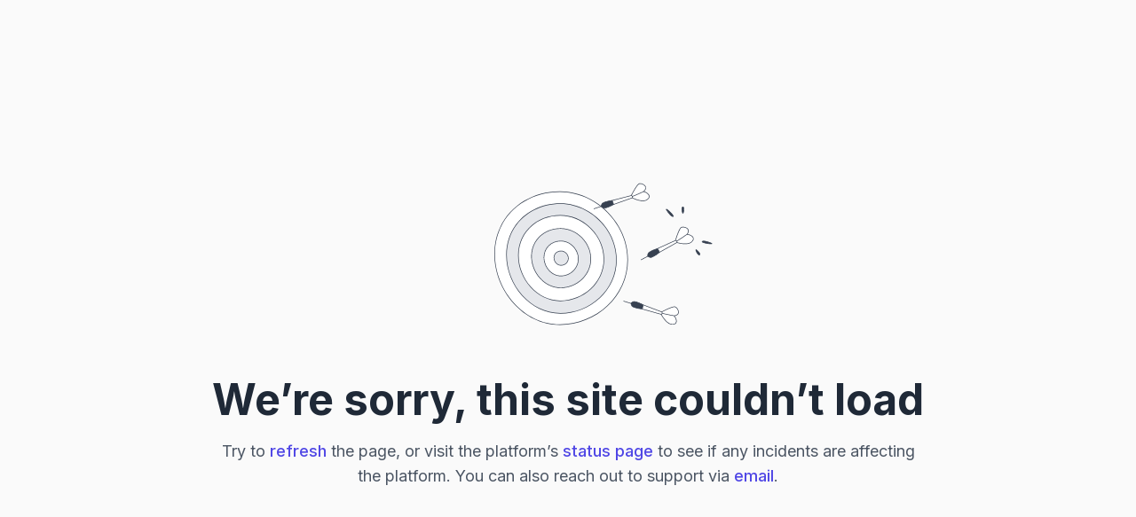

--- FILE ---
content_type: text/html; charset=utf-8
request_url: https://walibibelgium.prezly.com/aqualibi-heeft-spannende-ontwikkelingsplannen
body_size: 30010
content:
<!DOCTYPE html><html lang="nl-BE" dir="ltr"><head><meta charSet="utf-8"/><meta name="viewport" content="width=device-width, initial-scale=1"/><link rel="preload" as="image" imageSrcSet="https://cdn.uc.assets.prezly.com/ae9097ac-7005-40ff-ac23-53206d2587f9/-/resize/1200/Aqualibi_8K_1%20-%20Photo.jpg 1200w, https://cdn.uc.assets.prezly.com/ae9097ac-7005-40ff-ac23-53206d2587f9/-/resize/800/Aqualibi_8K_1%20-%20Photo.jpg 800w, https://cdn.uc.assets.prezly.com/ae9097ac-7005-40ff-ac23-53206d2587f9/-/resize/400/Aqualibi_8K_1%20-%20Photo.jpg 400w, https://cdn.uc.assets.prezly.com/ae9097ac-7005-40ff-ac23-53206d2587f9/-/resize/800/Aqualibi_8K_1%20-%20Photo.jpg 800w" imageSizes="(max-width: 992px) 800px, (max-width: 576px) 400px, 1200px"/><link rel="preload" as="image" imageSrcSet="https://cdn.assets.prezly.com/0d74924c-cf29-4fdd-8d5d-d02eee6fd9aa/-/preview/1000x500/-/resize/1200/Aqualibi_8K_1%20-%20Photo.jpg 1200w, https://cdn.assets.prezly.com/0d74924c-cf29-4fdd-8d5d-d02eee6fd9aa/-/preview/1000x500/-/resize/800/Aqualibi_8K_1%20-%20Photo.jpg 800w, https://cdn.assets.prezly.com/0d74924c-cf29-4fdd-8d5d-d02eee6fd9aa/-/preview/1000x500/-/resize/400/Aqualibi_8K_1%20-%20Photo.jpg 400w, https://cdn.assets.prezly.com/0d74924c-cf29-4fdd-8d5d-d02eee6fd9aa/-/preview/1000x500/-/resize/800/Aqualibi_8K_1%20-%20Photo.jpg 800w" imageSizes="(max-width: 992px) 800px, (max-width: 576px) 400px, 1200px"/><link rel="preload" as="image" imageSrcSet="https://cdn.assets.prezly.com/f1da9a0f-7296-410c-9116-58cce21ec032/-/preview/1000x500/-/resize/1200/Aqualibi_8K_5%20-%20Photo.jpg 1200w, https://cdn.assets.prezly.com/f1da9a0f-7296-410c-9116-58cce21ec032/-/preview/1000x500/-/resize/800/Aqualibi_8K_5%20-%20Photo.jpg 800w, https://cdn.assets.prezly.com/f1da9a0f-7296-410c-9116-58cce21ec032/-/preview/1000x500/-/resize/400/Aqualibi_8K_5%20-%20Photo.jpg 400w, https://cdn.assets.prezly.com/f1da9a0f-7296-410c-9116-58cce21ec032/-/preview/1000x500/-/resize/800/Aqualibi_8K_5%20-%20Photo.jpg 800w" imageSizes="(max-width: 992px) 800px, (max-width: 576px) 400px, 1200px"/><link rel="preload" as="image" imageSrcSet="https://cdn.assets.prezly.com/90885c47-f0fb-41c9-86ed-1a713a374d64/-/preview/2000x1000/-/resize/1200/Panneaux-solaires.jpg 1200w, https://cdn.assets.prezly.com/90885c47-f0fb-41c9-86ed-1a713a374d64/-/preview/2000x1000/-/resize/800/Panneaux-solaires.jpg 800w, https://cdn.assets.prezly.com/90885c47-f0fb-41c9-86ed-1a713a374d64/-/preview/2000x1000/-/resize/400/Panneaux-solaires.jpg 400w, https://cdn.assets.prezly.com/90885c47-f0fb-41c9-86ed-1a713a374d64/-/preview/2000x1000/-/resize/800/Panneaux-solaires.jpg 800w" imageSizes="(max-width: 992px) 800px, (max-width: 576px) 400px, 1200px"/><link rel="stylesheet" href="/_next/static/css/ee84f34841fa9641.css" data-precedence="next"/><link rel="stylesheet" href="/_next/static/css/0e630c81e3b085d0.css" data-precedence="next"/><link rel="stylesheet" href="/_next/static/css/42b5df4ef1af6935.css" data-precedence="next"/><link rel="stylesheet" href="/_next/static/css/cd216538c2848b25.css" data-precedence="next"/><link rel="stylesheet" href="/_next/static/css/956ad36ca3c5a035.css" data-precedence="next"/><link rel="preload" as="script" fetchPriority="low" href="/_next/static/chunks/webpack-df3fa4ccd923e49d.js"/><script src="/_next/static/chunks/1e34a46b-e46b04d9d267f414.js" async=""></script><script src="/_next/static/chunks/7452-8801dfcc3d98b857.js" async=""></script><script src="/_next/static/chunks/main-app-aa2b9203a96f9252.js" async=""></script><script src="/_next/static/chunks/9404-e8e509f9e3516816.js" async=""></script><script src="/_next/static/chunks/148-53b3dd9810e128e1.js" async=""></script><script src="/_next/static/chunks/app/global-error-ddd5823eb4ad117d.js" async=""></script><script src="/_next/static/chunks/7908-28d5206a7adfa9c5.js" async=""></script><script src="/_next/static/chunks/6859-b91043782a4ef8bc.js" async=""></script><script src="/_next/static/chunks/7934-7ac284b66e33799c.js" async=""></script><script src="/_next/static/chunks/2847-bd4b57d378ae60e7.js" async=""></script><script src="/_next/static/chunks/4644-5da1ddb6a1c34a5e.js" async=""></script><script src="/_next/static/chunks/2905-9f619429433df6d8.js" async=""></script><script src="/_next/static/chunks/8835-85c9091741e42dfc.js" async=""></script><script src="/_next/static/chunks/6909-79c6b1724e391fd2.js" async=""></script><script src="/_next/static/chunks/6009-8a36f79aabda3c9f.js" async=""></script><script src="/_next/static/chunks/3956-c10f2ade643ae11b.js" async=""></script><script src="/_next/static/chunks/4902-8d8d4b530cb07be9.js" async=""></script><script src="/_next/static/chunks/app/%5BlocaleCode%5D/(story)/%5Bslug%5D/page-9c1308e7f673b458.js" async=""></script><script src="/_next/static/chunks/8a6901b8-9fbfb8983f596cbc.js" async=""></script><script src="/_next/static/chunks/4328-954be2b302271acd.js" async=""></script><script src="/_next/static/chunks/7701-92e9a5cf5f38a06c.js" async=""></script><script src="/_next/static/chunks/3897-c14684eb821f66dd.js" async=""></script><script src="/_next/static/chunks/app/%5BlocaleCode%5D/layout-d4ceeb8e0f3dc738.js" async=""></script><script src="/_next/static/chunks/app/%5BlocaleCode%5D/error-103f97d337884120.js" async=""></script><script src="/_next/static/chunks/9109-6a18bb540d9405ee.js" async=""></script><script src="/_next/static/chunks/8702-37a9f133e2a8702e.js" async=""></script><script src="/_next/static/chunks/app/%5BlocaleCode%5D/(index)/page-7b2aa1d7a6986195.js" async=""></script><meta name="theme-color" content="#F81700"/><meta name="og:locale" content="nl-BE"/><link rel="preconnect" href="https://fonts.googleapis.com"/><link rel="preconnect" href="https://fonts.gstatic.com" crossorigin=""/><link href="https://fonts.googleapis.com/css2?display=swap&amp;family=Inter:wght@400;500;600;700;900" rel="stylesheet"/><style>:root { --prezly-font-family: Inter, sans-serif;
--prezly-font-family-secondary: Inter, sans-serif;
--prezly-border-color: #33333333;
--prezly-border-color-secondary: #3333334d;
--prezly-text-color: #333333;
--prezly-text-color-secondary: #333333cc;
--prezly-text-color-tertiary: #33333399;
--prezly-text-color-hover: #333333;
--prezly-background-color: #FAFAFA;
--prezly-background-color-secondary: #f5f5f5ff;
--prezly-background-color-intermediate: #f2f2f2ff;
--prezly-background-color-tertiary: #edededff;
--prezly-accent-color: #F81700;
--prezly-accent-color-active: #c51200ff;
--prezly-accent-color-hover: #ff2812ff;
--prezly-accent-color-button-text: #ffffff;
--prezly-header-background-color: #F81700;
--prezly-header-link-color: #FFFFFF;
--prezly-header-link-hover-color: #FFFFFF;
--prezly-footer-background-color: #FAFAFA;
--prezly-footer-text-color: #333333;
--prezly-footer-text-color-variation: #333333;
--prezly-placeholder-background-color: #f81700ff;
--prezly-white: #ffffff;
--prezly-black: #000000;
--prezly-grey: #757575 }</style><title>AQUALIBI HEEFT SPANNENDE ONTWIKKELINGSPLANNEN</title><meta name="description" content="In december 2023 breidt Aqualibi fors uit. Het betreft hoofdzakelijk de bouw van een nieuwe toren met 4 baanbrekende glijbanen. Daarnaast vinden er ook verschillende werkzaamheden plaats in het kader van het traject naar klimaatneutraliteit van het waterpark. Totale kost van het project: zo&#x27;n €30 miljoen."/><meta name="robots" content="index, follow"/><link rel="canonical" href="https://walibibelgium.prezly.com/aqualibi-heeft-spannende-ontwikkelingsplannen"/><link rel="alternate" hrefLang="nl" href="https://walibibelgium.prezly.com/aqualibi-heeft-spannende-ontwikkelingsplannen"/><link rel="alternate" hrefLang="nl-BE" href="https://walibibelgium.prezly.com/aqualibi-heeft-spannende-ontwikkelingsplannen"/><link rel="alternate" type="application/json" href="https://walibibelgium.prezly.com/aqualibi-heeft-spannende-ontwikkelingsplannen.json"/><meta property="og:title" content="AQUALIBI HEEFT SPANNENDE ONTWIKKELINGSPLANNEN"/><meta property="og:description" content="In december 2023 breidt Aqualibi fors uit. Het betreft hoofdzakelijk de bouw van een nieuwe toren met 4 baanbrekende glijbanen. Daarnaast vinden er ook verschillende werkzaamheden plaats in het kader van het traject naar klimaatneutraliteit van het waterpark. Totale kost van het project: zo&#x27;n €30 miljoen."/><meta property="og:url" content="https://walibibelgium.prezly.com/aqualibi-heeft-spannende-ontwikkelingsplannen"/><meta property="og:site_name" content="Walibi Belgium"/><meta property="og:locale" content="nl_BE"/><meta property="og:image" content="https://cdn.uc.assets.prezly.com/ae9097ac-7005-40ff-ac23-53206d2587f9/-/preview/600x600/"/><meta property="og:image:alt" content="AQUALIBI HEEFT SPANNENDE ONTWIKKELINGSPLANNEN"/><meta property="og:type" content="article"/><meta property="article:published_time" content="2023-02-09T13:30:00+00:00"/><meta property="article:modified_time" content="2023-02-20T08:29:38+00:00"/><meta property="article:author" content="Justien Dewil"/><meta name="twitter:card" content="summary_large_image"/><meta name="twitter:site" content="Walibi Belgium"/><meta name="twitter:title" content="AQUALIBI HEEFT SPANNENDE ONTWIKKELINGSPLANNEN"/><meta name="twitter:description" content="In december 2023 breidt Aqualibi fors uit. Het betreft hoofdzakelijk de bouw van een nieuwe toren met 4 baanbrekende glijbanen. Daarnaast vinden er ook verschillende werkzaamheden plaats in het kader van het traject naar klimaatneutraliteit van het waterpark. Totale kost van het project: zo&#x27;n €30 miljoen."/><meta name="twitter:image" content="https://cdn.uc.assets.prezly.com/ae9097ac-7005-40ff-ac23-53206d2587f9/-/preview/600x600/"/><link rel="shortcut icon" href="https://cdn.uc.assets.prezly.com/d4996e15-ac8f-4889-9c32-f13820d4c11b/-/preview/180x180/W-512.png"/><link rel="apple-touch-icon" href="https://cdn.uc.assets.prezly.com/d4996e15-ac8f-4889-9c32-f13820d4c11b/-/preview/180x180/W-512.png"/><script>document.querySelectorAll('body link[rel="icon"], body link[rel="apple-touch-icon"]').forEach(el => document.head.appendChild(el))</script><script src="/_next/static/chunks/polyfills-42372ed130431b0a.js" noModule=""></script></head><body><div hidden=""><!--$--><!--/$--></div><div class="layout_layout__E48_k"><header class="Header_container__8M0B4"><div class="container"><nav class="Header_header__cqpNv"><a class="Header_newsroom__LjUTA" href="/nl"><img alt="Walibi Belgium" loading="lazy" width="160" height="50.26624068157615" decoding="async" data-nimg="1" class="Logo_logo__SEwEG Logo_landscape__HDUO5 Logo_medium__o98lG" style="color:transparent" srcSet="https://cdn.assets.prezly.com/9f6cafee-a732-46ba-b7e1-3e9e7b2cf06b/-/format/auto/-/stretch/off/-/progressive/yes/-/resize/256x/-/quality/smart/Walibi%2BBelgium_Logo_horiz_white_rvb.png 1x, https://cdn.assets.prezly.com/9f6cafee-a732-46ba-b7e1-3e9e7b2cf06b/-/format/auto/-/stretch/off/-/progressive/yes/-/resize/384x/-/quality/smart/Walibi%2BBelgium_Logo_horiz_white_rvb.png 2x" src="https://cdn.assets.prezly.com/9f6cafee-a732-46ba-b7e1-3e9e7b2cf06b/-/format/auto/-/stretch/off/-/progressive/yes/-/resize/384x/-/quality/smart/Walibi%2BBelgium_Logo_horiz_white_rvb.png"/></a><div class="Header_navigationWrapper__ZCw1l"><a class="Button_button__8B4nB Header_searchToggle__FLmzB Button_navigation__9rGNy" aria-expanded="false" title="Zoeken" aria-label="Zoeken" href="/nl/search"><svg xmlns="http://www.w3.org/2000/svg" fill="none" viewBox="0 0 16 16" width="16" height="16" class="Button_icon__V37WX Button_left__sABrt"><path fill="currentColor" fill-rule="evenodd" d="M6.543.667a5.877 5.877 0 1 0 3.496 10.601l3.81 3.81a.869.869 0 1 0 1.23-1.228l-3.812-3.81A5.877 5.877 0 0 0 6.543.666m-4.14 5.877a4.14 4.14 0 1 1 8.28 0 4.14 4.14 0 0 1-8.28 0" clip-rule="evenodd"></path></svg><span>Zoeken</span></a><button type="button" class="Button_button__8B4nB Header_navigationToggle__KSeiK Button_navigation__9rGNy Button_iconOnly__bKq8w" aria-expanded="false" aria-controls="menu" title="Toggle-navigatie" aria-label="Toggle-navigatie"><svg xmlns="http://www.w3.org/2000/svg" fill="none" viewBox="0 0 24 24" width="16" height="16" class="Button_icon__V37WX Button_left__sABrt"><path fill="currentColor" fill-rule="evenodd" d="M3 6a1 1 0 0 1 1-1h16a1 1 0 1 1 0 2H4a1 1 0 0 1-1-1m0 6a1 1 0 0 1 1-1h16a1 1 0 1 1 0 2H4a1 1 0 0 1-1-1m0 6a1 1 0 0 1 1-1h16a1 1 0 1 1 0 2H4a1 1 0 0 1-1-1" clip-rule="evenodd"></path></svg><span>​</span></button><div class="Header_navigation__gGzZ6"><div role="none" class="Header_backdrop__FlLNq"></div><ul id="menu" class="Header_navigationInner__w1lgS"><li class="Header_navigationItem__2tlrA"><a class="Button_button__8B4nB Header_navigationButton__ZStMw Button_navigation__9rGNy" href="/nl/media"><span>Mediagalerijen</span></a></li><li class="Header_navigationItem__2tlrA"><div class="Dropdown_container__pISnx" data-headlessui-state=""><button type="button" class="Button_button__8B4nB Header_navigationButton__ZStMw Dropdown_buttonWithMobileDisplay__azrbo Button_navigation__9rGNy" id="headlessui-menu-button-«Rf4siinb»" aria-haspopup="menu" aria-expanded="false" data-headlessui-state=""><svg xmlns="http://www.w3.org/2000/svg" width="16" height="16" viewBox="0 0 24 24" fill="none" stroke="currentColor" stroke-width="2" stroke-linecap="round" stroke-linejoin="round" class="lucide lucide-globe Button_icon__V37WX Button_left__sABrt"><circle cx="12" cy="12" r="10"></circle><path d="M12 2a14.5 14.5 0 0 0 0 20 14.5 14.5 0 0 0 0-20"></path><path d="M2 12h20"></path></svg><span>Nederlands<svg xmlns="http://www.w3.org/2000/svg" fill="none" viewBox="0 0 12 12" aria-hidden="true" width="12" height="12" class="Dropdown_caret__8t6In"><path fill="currentColor" fill-rule="evenodd" d="M1.135 3.37a.63.63 0 0 0-.01.907L5.468 8.62a.664.664 0 0 0 .94 0l4.343-4.342a.63.63 0 0 0-.011-.907.67.67 0 0 0-.929.01L5.937 7.254 2.064 3.381a.67.67 0 0 0-.929-.01" clip-rule="evenodd"></path></svg></span></button></div></li></ul></div><!--$!--><template data-dgst="BAILOUT_TO_CLIENT_SIDE_RENDERING"></template><!--/$--></div></nav></div></header><main class="layout_content__hN3QC"><div class="Story_container__mieav"><article><div class="HeaderImageRenderer_renderer__ub3S_"><section class="prezly-slate-document" data-version="0.50"><figure class="prezly-slate-image prezly-slate-image--contained"><a aria-label="View image" class="prezly-slate-image-rollover" id="image-ae9097ac-7005-40ff-ac23-53206d2587f9" href="https://cdn.uc.assets.prezly.com/ae9097ac-7005-40ff-ac23-53206d2587f9/Aqualibi_8K_1%20-%20Photo.jpg" style="max-width:926px"><span class="prezly-slate-image-rollover__content"><img alt="" class="prezly-slate-media prezly-slate-image__media prezly-slate-media--image" src="https://cdn.uc.assets.prezly.com/ae9097ac-7005-40ff-ac23-53206d2587f9/-/format/auto/Aqualibi_8K_1%20-%20Photo.jpg" srcSet="https://cdn.uc.assets.prezly.com/ae9097ac-7005-40ff-ac23-53206d2587f9/-/resize/1200/Aqualibi_8K_1%20-%20Photo.jpg 1200w, https://cdn.uc.assets.prezly.com/ae9097ac-7005-40ff-ac23-53206d2587f9/-/resize/800/Aqualibi_8K_1%20-%20Photo.jpg 800w, https://cdn.uc.assets.prezly.com/ae9097ac-7005-40ff-ac23-53206d2587f9/-/resize/400/Aqualibi_8K_1%20-%20Photo.jpg 400w, https://cdn.uc.assets.prezly.com/ae9097ac-7005-40ff-ac23-53206d2587f9/-/resize/800/Aqualibi_8K_1%20-%20Photo.jpg 800w" sizes="(max-width: 992px) 800px, (max-width: 576px) 400px, 1200px"/><span class="prezly-slate-image-rollover__dim"></span><span class="prezly-slate-image-rollover__caption prezly-slate-image-rollover__caption--empty"><span class="prezly-slate-image-rollover__caption-icon-container"><svg xmlns="http://www.w3.org/2000/svg" viewBox="0 0 16 16" role="img" aria-hidden="true" class="prezly-slate-image-rollover__caption-icon"><path fill="currentColor" fill-rule="evenodd" d="M5.828 10.172a.5.5 0 0 0-.707 0l-4.096 4.096V11.5a.5.5 0 0 0-1 0v3.975a.5.5 0 0 0 .5.5H4.5a.5.5 0 0 0 0-1H1.732l4.096-4.096a.5.5 0 0 0 0-.707m4.344-4.344a.5.5 0 0 0 .707 0l4.096-4.096V4.5a.5.5 0 1 0 1 0V.525a.5.5 0 0 0-.5-.5H11.5a.5.5 0 0 0 0 1h2.768l-4.096 4.096a.5.5 0 0 0 0 .707"></path></svg></span><span class="prezly-slate-image-rollover__caption-text"><span class="" title=""></span></span></span></span></a></figure></section></div><div class="HeaderRenderer_renderer__qMSoA"><section class="prezly-slate-document" data-version="0.50"><h1 class="prezly-slate-heading prezly-slate-heading--heading-1 prezly-slate-heading--align-inherit">AQUALIBI HEEFT SPANNENDE ONTWIKKELINGSPLANNEN</h1><p class="Subtitle_subtitle__8gPAi">In december 2023 breidt Aqualibi fors uit. Het betreft hoofdzakelijk de bouw van een nieuwe toren met 4 baanbrekende glijbanen. Daarnaast vinden er ook verschillende werkzaamheden plaats in het kader van het traject naar klimaatneutraliteit van het waterpark. Totale kost van het project: zo&#x27;n €30 miljoen.</p></section></div><div class="Story_linksAndDateWrapper__HOIdb Story_left__JQInF"><p class="Story_date__bkiJQ"><time dateTime="2023-02-09T13:30:00.000Z">9 februari 2023</time></p><div class="SocialShare_social__EbtaQ"><a aria-label="Delen: Linkedin" class="SocialShare_socialLink__Nbd_P" href="https://www.linkedin.com/sharing/share-offsite?url=http%3A%2F%2Fprez.ly%2F6ysc&amp;text=AQUALIBI+HEEFT+SPANNENDE+ONTWIKKELINGSPLANNEN" rel="noopener noreferrer" target="_blank"><svg xmlns="http://www.w3.org/2000/svg" fill="none" viewBox="0 0 24 24" class="SocialShare_socialIcon__H0CxZ"><path fill="currentColor" fill-rule="evenodd" d="M.07 1.72C.07.77.86 0 1.833 0h20.324c.973 0 1.762.77 1.762 1.72v20.56c0 .95-.789 1.72-1.762 1.72H1.833C.859 24 .07 23.23.07 22.28zM7.3 20.09V9.253H3.696V20.09zM5.497 7.773c1.257 0 2.038-.832 2.038-1.872-.023-1.063-.781-1.872-2.014-1.872S3.484 4.838 3.484 5.9c0 1.04.782 1.872 1.99 1.872zm7.397 12.317H9.293s.047-9.82 0-10.837h3.602v1.534l-.024.038h.024v-.038C13.374 10.05 14.231 9 16.141 9c2.37 0 4.147 1.549 4.147 4.877v6.214h-3.601v-5.797c0-1.457-.522-2.451-1.825-2.451-.995 0-1.588.67-1.848 1.317-.095.232-.119.555-.119.88z" clip-rule="evenodd"></path></svg></a><a aria-label="Delen: Facebook" class="SocialShare_socialLink__Nbd_P" href="https://www.facebook.com/sharer/sharer.php?u=http%3A%2F%2Fprez.ly%2F6ysc" rel="noopener noreferrer" target="_blank"><svg xmlns="http://www.w3.org/2000/svg" fill="none" viewBox="0 0 24 24" class="SocialShare_socialIcon__H0CxZ"><path fill="currentColor" fill-rule="evenodd" d="M24 12.073C24 5.405 18.627 0 12 0S0 5.405 0 12.073C0 18.1 4.388 23.094 10.125 24v-8.437H7.078v-3.49h3.047v-2.66c0-3.025 1.791-4.697 4.533-4.697 1.313 0 2.686.236 2.686.236v2.971H15.83c-1.491 0-1.956.93-1.956 1.886v2.264h3.328l-.532 3.49h-2.796V24C19.612 23.094 24 18.1 24 12.073" clip-rule="evenodd"></path></svg></a><a aria-label="Delen: Twitter" class="SocialShare_socialLink__Nbd_P" href="https://twitter.com/intent/tweet?url=http%3A%2F%2Fprez.ly%2F6ysc&amp;text=AQUALIBI+HEEFT+SPANNENDE+ONTWIKKELINGSPLANNEN" rel="noopener noreferrer" target="_blank"><svg xmlns="http://www.w3.org/2000/svg" fill="none" viewBox="0 0 24 24" class="SocialShare_socialIcon__H0CxZ"><path fill="currentColor" d="M18.901 1h3.68l-8.04 9.319L24 23h-7.406l-5.8-7.691L4.156 23H.474l8.6-9.968L0 1h7.594l5.243 7.03zM17.61 20.766h2.039L6.486 3.116H4.298z"></path></svg></a></div></div><div class="ContentRenderer_renderer__IBbst"><section class="prezly-slate-document" data-version="0.50"><p class="styles_paragraph__6o_o7">Aqualibi surft op een golf van vernieuwing! Een eerste project omvat de uitbreiding van het waterpark met circa 1.000 m² door de bouw van een 25 m hoge toren met een verzameling van unieke glijbanen in de Benelux. Eind dit jaar zullen waterpretliefhebbers 4 spannende ervaringen kunnen ontdekken, gaande van zij aan zij races op banden en matten tot een wervelend avontuur in een draaikolk en een flinke adrenalinestoot op een 18 m hoge halfpipe! In een tweede fase zal het waterpark ook een tropische buitentuin openen dat ingericht wordt voor ontspanning en horeca. </p><blockquote class="Quote_container__z1s15 Quote_alignLeft__eFsH4"><div class="Quote_content__dZxaB"><em>We zijn erg enthousiast om een dergelijke investering voor ons waterpark aan te kondigen! ​ Deze 4 &#x27;state-of-the-art&#x27; glijbanen beschikken allemaal over baanelementen die uniek zijn in de Benelux - en zelfs in Europa. Op één van de glijbanen zal het bijvoorbeeld mogelijk zijn om een wedstrijdje te houden waarbij de bootjes, via waterjettechnologie, opwaarts worden gelanceerd. Dit indrukwekkende project sluit aan bij onze ambitie om Aqualibi’s positie als het referentiewaterpark van België, met spannende evaringen voor alle leeftijden, te versterken. ​<br/>​<!-- -->​<br/>​<!-- -->Jean-Christophe Parent - CEO Walibi Belgium-Aqualibi</em></div></blockquote><div class="prezly-slate-video"><div class="prezly-slate-video__html prezly-slate-video__html--contained" id="video-b4d57d2e-7091-4edf-925c-f74876a0e6fa"><div><div style="left: 0; width: 100%; height: 0; position: relative; padding-bottom: 56.25%;"><iframe src="//cdn.iframe.ly/api/iframe?url=https%3A%2F%2Fcdn.uc.assets.prezly.com%2Fea996812-b954-4239-8d1a-088a42427833%2FProject%2520-%2520Uitbreiding%2520Aqualibi%25202023.mp4&key=8fe6cdec03482ac31f27a6ae8ea2fb3f" style="top: 0; left: 0; width: 100%; height: 100%; position: absolute; border: 0;" allowfullscreen allow="encrypted-media *;"></iframe></div></div><script async src="//cdn.iframe.ly/embed.js" charset="utf-8"></script></div></div><p class="styles_paragraph__6o_o7"><em><strong>Traject naar klimaatneutraliteit </strong></em></p><p class="styles_paragraph__6o_o7">Ongeveer de helft van het investeringsbudget wordt toegewezen aan de energie-efficiëntie van het waterpark en aan de decarbonisering van het resterende verbruik. Sinds begin januari zijn er diverse renovatiewerken aan de gang om aanzienlijke energiebesparingen te verwezenlijken. Dit omvat onder andere de verbetering van de bestaande isolatie, de vervanging van het verwarmings- en ventilatiesysteem door hoogperformante apparatuur en de optimalisering en automatisering van de werking van energieverbruikende installaties. Bovenop de verbetering van de energieprestaties, wenst Aqualibi zijn toevoer te verduurzamen door de productie van groene stroom. Dit jaar wordt er op de personeelsparking een nieuw zonnepanelenpark - van circa 2 voetbalvelden (15.700 m²) - aangelegd, waardoor de ​ productie die door de bestaande zonnepaneleninstallaties wordt opgewekt met vier wordt vermenigvuldigd. De aangeleverde energie zal gebruikt worden voor de werking van Aqualibi. ​ </p><p class="styles_paragraph__6o_o7"><em><strong>Opening tijdens de krokusvakantie</strong></em></p><p class="styles_paragraph__6o_o7">De eerste fase van werkzaamheden wordt op 17 februari afgerond. Bezoekers zijn weer welkom <strong>vanaf 18 februari</strong>. Tijdens de krokusvakantie (voor de Franse Gemeenschap 2 weken) is Aqualibi op <strong>18, 19, 24, 25 &amp; 26 februari en 3 &amp; 4 maart tot 22 uur geopend</strong> met verschillende activiteiten voor groot en klein. <strong>Aqualibi zal tot en met 27 augustus geopend blijven </strong>volgens de reguliere openingskalender. Nadien sluit het waterpark voor een tweede fase van werkzaamheden, die zal plaatsvinden tussen 28 augustus en 21 december 2023. </p><p class="styles_paragraph__6o_o7"><u><strong>Praktische informatie </strong></u></p><div class="styles_listContainer__PSxE8"><ul class="styles_bulletedList__UqwY0"><li class="styles_listItem__wR5P8">Website: <a class="styles_link__4YAiu" href="https://www.aqualibi.be/nl/aqualibi-uitzonderlijke-werken" rel="noopener noreferrer" target="_self">https://www.aqualibi.be/nl/aqualibi-uitzonderlijke-werken</a></li><li class="styles_listItem__wR5P8">Sluitingsperiodes voor werkzaamheden<div class="styles_listContainer__PSxE8"><ul class="styles_bulletedList__UqwY0"><li class="styles_listItem__wR5P8">Fase 1 : 09/01/2023 - 17/02/2023</li><li class="styles_listItem__wR5P8">Fase 2 : 28/08/2023 - 21/12/2023</li></ul></div></li><li class="styles_listItem__wR5P8">Bouwer glijbanen: ProSlide Technology Inc. </li></ul></div><p class="styles_paragraph__6o_o7"><u><strong>Beeldmateriaal </strong></u></p><figure id="gallery-3aed6d01-3d9b-457e-ae19-48d510db0fd6" class="prezly-slate-gallery prezly-slate-gallery--expanded"><div class="prezly-slate-gallery__images" style="margin:-2px"><div class="prezly-slate-gallery__row"><a aria-label="Toren Aqualibi (1)" class="prezly-slate-image-rollover prezly-slate-gallery-image prezly-slate-gallery-image--with-border-radius" id="gallery-image-0d74924c-cf29-4fdd-8d5d-d02eee6fd9aa" href="https://cdn.assets.prezly.com/0d74924c-cf29-4fdd-8d5d-d02eee6fd9aa/Aqualibi_8K_1%20-%20Photo.jpg" style="flex-basis:50%;width:50%;height:28.125%;margin:2px"><span class="prezly-slate-image-rollover__content"><img alt="" class="prezly-slate-media prezly-slate-gallery-image__media prezly-slate-media--image" src="https://cdn.assets.prezly.com/0d74924c-cf29-4fdd-8d5d-d02eee6fd9aa/-/preview/1000x500/-/format/auto/Aqualibi_8K_1%20-%20Photo.jpg" srcSet="https://cdn.assets.prezly.com/0d74924c-cf29-4fdd-8d5d-d02eee6fd9aa/-/preview/1000x500/-/resize/1200/Aqualibi_8K_1%20-%20Photo.jpg 1200w, https://cdn.assets.prezly.com/0d74924c-cf29-4fdd-8d5d-d02eee6fd9aa/-/preview/1000x500/-/resize/800/Aqualibi_8K_1%20-%20Photo.jpg 800w, https://cdn.assets.prezly.com/0d74924c-cf29-4fdd-8d5d-d02eee6fd9aa/-/preview/1000x500/-/resize/400/Aqualibi_8K_1%20-%20Photo.jpg 400w, https://cdn.assets.prezly.com/0d74924c-cf29-4fdd-8d5d-d02eee6fd9aa/-/preview/1000x500/-/resize/800/Aqualibi_8K_1%20-%20Photo.jpg 800w" sizes="(max-width: 992px) 800px, (max-width: 576px) 400px, 1200px"/><span class="prezly-slate-image-rollover__dim"></span><span class="prezly-slate-image-rollover__caption"><span class="prezly-slate-image-rollover__caption-icon-container"><svg xmlns="http://www.w3.org/2000/svg" viewBox="0 0 16 16" role="img" aria-hidden="true" class="prezly-slate-image-rollover__caption-icon"><path fill="currentColor" fill-rule="evenodd" d="M5.828 10.172a.5.5 0 0 0-.707 0l-4.096 4.096V11.5a.5.5 0 0 0-1 0v3.975a.5.5 0 0 0 .5.5H4.5a.5.5 0 0 0 0-1H1.732l4.096-4.096a.5.5 0 0 0 0-.707m4.344-4.344a.5.5 0 0 0 .707 0l4.096-4.096V4.5a.5.5 0 1 0 1 0V.525a.5.5 0 0 0-.5-.5H11.5a.5.5 0 0 0 0 1h2.768l-4.096 4.096a.5.5 0 0 0 0 .707"></path></svg></span><span class="prezly-slate-image-rollover__caption-text"><span class="" title="Toren Aqualibi (1)">Toren Aqualibi (1)</span></span></span></span></a><a aria-label="Toren Aqualibi (2)" class="prezly-slate-image-rollover prezly-slate-gallery-image prezly-slate-gallery-image--with-border-radius" id="gallery-image-f1da9a0f-7296-410c-9116-58cce21ec032" href="https://cdn.assets.prezly.com/f1da9a0f-7296-410c-9116-58cce21ec032/Aqualibi_8K_5%20-%20Photo.jpg" style="flex-basis:50%;width:50%;height:28.125%;margin:2px"><span class="prezly-slate-image-rollover__content"><img alt="" class="prezly-slate-media prezly-slate-gallery-image__media prezly-slate-media--image" src="https://cdn.assets.prezly.com/f1da9a0f-7296-410c-9116-58cce21ec032/-/preview/1000x500/-/format/auto/Aqualibi_8K_5%20-%20Photo.jpg" srcSet="https://cdn.assets.prezly.com/f1da9a0f-7296-410c-9116-58cce21ec032/-/preview/1000x500/-/resize/1200/Aqualibi_8K_5%20-%20Photo.jpg 1200w, https://cdn.assets.prezly.com/f1da9a0f-7296-410c-9116-58cce21ec032/-/preview/1000x500/-/resize/800/Aqualibi_8K_5%20-%20Photo.jpg 800w, https://cdn.assets.prezly.com/f1da9a0f-7296-410c-9116-58cce21ec032/-/preview/1000x500/-/resize/400/Aqualibi_8K_5%20-%20Photo.jpg 400w, https://cdn.assets.prezly.com/f1da9a0f-7296-410c-9116-58cce21ec032/-/preview/1000x500/-/resize/800/Aqualibi_8K_5%20-%20Photo.jpg 800w" sizes="(max-width: 992px) 800px, (max-width: 576px) 400px, 1200px"/><span class="prezly-slate-image-rollover__dim"></span><span class="prezly-slate-image-rollover__caption"><span class="prezly-slate-image-rollover__caption-icon-container"><svg xmlns="http://www.w3.org/2000/svg" viewBox="0 0 16 16" role="img" aria-hidden="true" class="prezly-slate-image-rollover__caption-icon"><path fill="currentColor" fill-rule="evenodd" d="M5.828 10.172a.5.5 0 0 0-.707 0l-4.096 4.096V11.5a.5.5 0 0 0-1 0v3.975a.5.5 0 0 0 .5.5H4.5a.5.5 0 0 0 0-1H1.732l4.096-4.096a.5.5 0 0 0 0-.707m4.344-4.344a.5.5 0 0 0 .707 0l4.096-4.096V4.5a.5.5 0 1 0 1 0V.525a.5.5 0 0 0-.5-.5H11.5a.5.5 0 0 0 0 1h2.768l-4.096 4.096a.5.5 0 0 0 0 .707"></path></svg></span><span class="prezly-slate-image-rollover__caption-text"><span class="" title="Toren Aqualibi (2)">Toren Aqualibi (2)</span></span></span></span></a></div><div class="prezly-slate-gallery__row"><a aria-label="Bestaande zonnepanelen " class="prezly-slate-image-rollover prezly-slate-gallery-image prezly-slate-gallery-image--with-border-radius" id="gallery-image-90885c47-f0fb-41c9-86ed-1a713a374d64" href="https://cdn.assets.prezly.com/90885c47-f0fb-41c9-86ed-1a713a374d64/Panneaux-solaires.jpg" style="flex-basis:100%;width:100%;height:51.295896328293736%;margin:2px"><span class="prezly-slate-image-rollover__content"><img alt="" class="prezly-slate-media prezly-slate-gallery-image__media prezly-slate-media--image" src="https://cdn.assets.prezly.com/90885c47-f0fb-41c9-86ed-1a713a374d64/-/preview/2000x1000/-/format/auto/Panneaux-solaires.jpg" srcSet="https://cdn.assets.prezly.com/90885c47-f0fb-41c9-86ed-1a713a374d64/-/preview/2000x1000/-/resize/1200/Panneaux-solaires.jpg 1200w, https://cdn.assets.prezly.com/90885c47-f0fb-41c9-86ed-1a713a374d64/-/preview/2000x1000/-/resize/800/Panneaux-solaires.jpg 800w, https://cdn.assets.prezly.com/90885c47-f0fb-41c9-86ed-1a713a374d64/-/preview/2000x1000/-/resize/400/Panneaux-solaires.jpg 400w, https://cdn.assets.prezly.com/90885c47-f0fb-41c9-86ed-1a713a374d64/-/preview/2000x1000/-/resize/800/Panneaux-solaires.jpg 800w" sizes="(max-width: 992px) 800px, (max-width: 576px) 400px, 1200px"/><span class="prezly-slate-image-rollover__dim"></span><span class="prezly-slate-image-rollover__caption"><span class="prezly-slate-image-rollover__caption-icon-container"><svg xmlns="http://www.w3.org/2000/svg" viewBox="0 0 16 16" role="img" aria-hidden="true" class="prezly-slate-image-rollover__caption-icon"><path fill="currentColor" fill-rule="evenodd" d="M5.828 10.172a.5.5 0 0 0-.707 0l-4.096 4.096V11.5a.5.5 0 0 0-1 0v3.975a.5.5 0 0 0 .5.5H4.5a.5.5 0 0 0 0-1H1.732l4.096-4.096a.5.5 0 0 0 0-.707m4.344-4.344a.5.5 0 0 0 .707 0l4.096-4.096V4.5a.5.5 0 1 0 1 0V.525a.5.5 0 0 0-.5-.5H11.5a.5.5 0 0 0 0 1h2.768l-4.096 4.096a.5.5 0 0 0 0 .707"></path></svg></span><span class="prezly-slate-image-rollover__caption-text"><span class="" title="Bestaande zonnepanelen">Bestaande zonnepanelen</span></span></span></span></a></div></div></figure><p class="styles_paragraph__6o_o7"> </p><p class="styles_paragraph__6o_o7"> </p></section></div></article><div class="Divider_divider__h03d0"><div class="Divider_line__n0cxY"></div></div><div><h2>Delen</h2><div class="Share_sharingOptions__AqSAx"><div class="SocialShare_social__EbtaQ"><a aria-label="Delen: Linkedin" class="SocialShare_socialLink__Nbd_P" href="https://www.linkedin.com/sharing/share-offsite?url=http%3A%2F%2Fprez.ly%2F6ysc&amp;text=AQUALIBI+HEEFT+SPANNENDE+ONTWIKKELINGSPLANNEN" rel="noopener noreferrer" target="_blank"><svg xmlns="http://www.w3.org/2000/svg" fill="none" viewBox="0 0 24 24" class="SocialShare_socialIcon__H0CxZ"><path fill="currentColor" fill-rule="evenodd" d="M.07 1.72C.07.77.86 0 1.833 0h20.324c.973 0 1.762.77 1.762 1.72v20.56c0 .95-.789 1.72-1.762 1.72H1.833C.859 24 .07 23.23.07 22.28zM7.3 20.09V9.253H3.696V20.09zM5.497 7.773c1.257 0 2.038-.832 2.038-1.872-.023-1.063-.781-1.872-2.014-1.872S3.484 4.838 3.484 5.9c0 1.04.782 1.872 1.99 1.872zm7.397 12.317H9.293s.047-9.82 0-10.837h3.602v1.534l-.024.038h.024v-.038C13.374 10.05 14.231 9 16.141 9c2.37 0 4.147 1.549 4.147 4.877v6.214h-3.601v-5.797c0-1.457-.522-2.451-1.825-2.451-.995 0-1.588.67-1.848 1.317-.095.232-.119.555-.119.88z" clip-rule="evenodd"></path></svg></a><a aria-label="Delen: Facebook" class="SocialShare_socialLink__Nbd_P" href="https://www.facebook.com/sharer/sharer.php?u=http%3A%2F%2Fprez.ly%2F6ysc" rel="noopener noreferrer" target="_blank"><svg xmlns="http://www.w3.org/2000/svg" fill="none" viewBox="0 0 24 24" class="SocialShare_socialIcon__H0CxZ"><path fill="currentColor" fill-rule="evenodd" d="M24 12.073C24 5.405 18.627 0 12 0S0 5.405 0 12.073C0 18.1 4.388 23.094 10.125 24v-8.437H7.078v-3.49h3.047v-2.66c0-3.025 1.791-4.697 4.533-4.697 1.313 0 2.686.236 2.686.236v2.971H15.83c-1.491 0-1.956.93-1.956 1.886v2.264h3.328l-.532 3.49h-2.796V24C19.612 23.094 24 18.1 24 12.073" clip-rule="evenodd"></path></svg></a><a aria-label="Delen: Twitter" class="SocialShare_socialLink__Nbd_P" href="https://twitter.com/intent/tweet?url=http%3A%2F%2Fprez.ly%2F6ysc&amp;text=AQUALIBI+HEEFT+SPANNENDE+ONTWIKKELINGSPLANNEN" rel="noopener noreferrer" target="_blank"><svg xmlns="http://www.w3.org/2000/svg" fill="none" viewBox="0 0 24 24" class="SocialShare_socialIcon__H0CxZ"><path fill="currentColor" d="M18.901 1h3.68l-8.04 9.319L24 23h-7.406l-5.8-7.691L4.156 23H.474l8.6-9.968L0 1h7.594l5.243 7.03zM17.61 20.766h2.039L6.486 3.116H4.298z"></path></svg></a></div><div class="Share_actions__dNWR2"><div class="ButtonWithSuccessTooltip_container__zlbzy"><button type="button" class="Button_button__8B4nB Share_action__QY3kS Button_secondary__k_TzE"><svg xmlns="http://www.w3.org/2000/svg" width="16" height="16" viewBox="0 0 24 24" fill="none" stroke="currentColor" stroke-width="2" stroke-linecap="round" stroke-linejoin="round" class="lucide lucide-link Button_icon__V37WX Button_left__sABrt"><path d="M10 13a5 5 0 0 0 7.54.54l3-3a5 5 0 0 0-7.07-7.07l-1.72 1.71"></path><path d="M14 11a5 5 0 0 0-7.54-.54l-3 3a5 5 0 0 0 7.07 7.07l1.71-1.71"></path></svg><span>URL kopiëren</span></button></div></div></div></div></div><!--$--><!--/$--></main><section class="Boilerplate_container__v0r_4"><div class="container"><div class="Boilerplate_columns__Zrwkk"><section aria-labelledby="boilerplate-about-us" class="Boilerplate_aboutUs__4PW9p"><h2 id="boilerplate-about-us" class="Boilerplate_heading__IAald">Over Walibi Belgium</h2><div class="Boilerplate_about__tlith"><p>Sinds 1975 laat Walibi Belgium bezoekers van alle leeftijden genieten van een unieke ervaring vol adrenaline, familieplezier en thematische beleving. Gelegen in Waver, in het centrum van België, viert het park in 2025 zijn 50ste verjaardag, een halve eeuw vol emoties, lachmomenten en innovaties.</p>
<p>Met meer dan <strong>1 miljoen bezoekers per jaar</strong> is Walibi Belgium uitgegroeid tot een toonaangevende vrijetijdsbestemming in België. Het park telt vandaag <strong>meer dan 40 attracties</strong>, waaronder spectaculaire achtbanen en themagebieden die jong en oud meenemen naar verrassende en veelzijdige werelden.</p>
<p>De voorbije jaren onderging Walibi een grote transformatie met de opening van nieuwe thematische werelden zoals <strong>Karma World</strong>, <strong>Exotic World</strong> en <strong>Fun World</strong>. In 2025 verrijkt <strong>Dock World</strong>, een nieuw industriële havenwereld, het aanbod met een gloednieuwe familieachtbaan vol sensatie: <strong>Mecalodon</strong>, een coaster die vlak boven het water raast met snelheden tot 65 km/u over bijna een kilometer lang parcours.</p>
<p>Het park biedt een brede waaier aan attracties verspreid over verschillende thematische zones, van attracties voor de allerkleinsten tot intense achtbanen voor de durvers. Tot de blikvangers behoren <strong>Kondaa</strong>, een megacoaster van 50 meter hoog, bekend als de hoogste en snelste in de Benelux, en <strong>Popcorn Revenge</strong>, een interactieve darkride waarin je popcornkanonnen moet afvuren in een filmdecor.</p>
<h5><strong>OVER AQUALIBI</strong></h5>
<p>Beleef een ongeëvenaard wateravontuur in Aqualibi, het grootste overdekte waterpark van België! Ontdek onze nieuwe 25 meter hoge toren, het startpunt van vier spectaculaire glijbanen die uniek zijn in de Benelux: Pomakaï, Wiki Wiki, Banzai en Waikiki.</p>
<p>Geniet van 8.000 m² puur waterplezier in een tropische sfeer, met ook nieuwe buitenruimtes om te ontspannen en te genieten van heerlijke maaltijden. Of je nu met familie of vrienden bent, Aqualibi biedt een verfrissende pauze vol glijpartijen, plezier en sensaties.</p></div><div class="Boilerplate_socialMedia__95Ues SocialMedia_container___bxYL"><a href="https://facebook.com/walibibelgium" target="_blank" rel="noopener noreferrer" title="Facebook" aria-label="Facebook" class="SocialMedia_link__poE0S"><svg xmlns="http://www.w3.org/2000/svg" fill="none" viewBox="0 0 24 24" width="24" height="24" class="SocialMedia_icon__S17zw"><path fill="currentColor" fill-rule="evenodd" d="M24 12.073C24 5.405 18.627 0 12 0S0 5.405 0 12.073C0 18.1 4.388 23.094 10.125 24v-8.437H7.078v-3.49h3.047v-2.66c0-3.025 1.791-4.697 4.533-4.697 1.313 0 2.686.236 2.686.236v2.971H15.83c-1.491 0-1.956.93-1.956 1.886v2.264h3.328l-.532 3.49h-2.796V24C19.612 23.094 24 18.1 24 12.073" clip-rule="evenodd"></path></svg></a><a href="https://instagram.com/walibibelgium/" target="_blank" rel="noopener noreferrer" title="Instagram" aria-label="Instagram" class="SocialMedia_link__poE0S"><svg xmlns="http://www.w3.org/2000/svg" fill="none" viewBox="0 0 24 24" width="24" height="24" class="SocialMedia_icon__S17zw"><path fill="currentColor" d="M12 2.162c3.204 0 3.584.012 4.849.07 1.17.054 1.805.249 2.228.413.56.218.96.478 1.38.898s.68.82.898 1.38c.164.423.36 1.058.413 2.228.058 1.265.07 1.645.07 4.849s-.012 3.584-.07 4.849c-.053 1.17-.249 1.805-.413 2.228-.218.56-.478.96-.898 1.38s-.82.68-1.38.898c-.423.164-1.058.36-2.228.413-1.265.058-1.645.07-4.849.07s-3.584-.012-4.849-.07c-1.17-.053-1.805-.249-2.228-.413a3.7 3.7 0 0 1-1.38-.898c-.42-.42-.68-.82-.898-1.38-.164-.423-.36-1.058-.413-2.228-.058-1.265-.07-1.645-.07-4.849s.012-3.584.07-4.849c.053-1.17.249-1.805.413-2.228.218-.56.478-.96.898-1.38s.82-.68 1.38-.898c.423-.164 1.058-.36 2.228-.413 1.265-.058 1.645-.07 4.849-.07M12 0C8.74 0 8.332.014 7.052.072 5.775.131 4.902.333 4.14.63a5.9 5.9 0 0 0-2.126 1.384A5.9 5.9 0 0 0 .63 4.14c-.297.763-.5 1.635-.558 2.912C.014 8.332 0 8.741 0 12s.014 3.668.072 4.948c.058 1.277.261 2.15.558 2.912.307.79.717 1.459 1.384 2.126A5.9 5.9 0 0 0 4.14 23.37c.763.297 1.635.5 2.912.558C8.332 23.986 8.741 24 12 24s3.668-.014 4.948-.072c1.277-.059 2.15-.261 2.912-.558a5.9 5.9 0 0 0 2.126-1.384 5.9 5.9 0 0 0 1.384-2.126c.297-.763.5-1.635.558-2.912.058-1.28.072-1.689.072-4.948s-.014-3.668-.072-4.948c-.059-1.277-.261-2.15-.558-2.912a5.9 5.9 0 0 0-1.384-2.126A5.9 5.9 0 0 0 19.86.63c-.763-.297-1.635-.5-2.912-.558C15.668.014 15.259 0 12 0m0 5.838a6.162 6.162 0 1 0 0 12.324 6.162 6.162 0 0 0 0-12.324M12 16a4 4 0 1 1 0-8 4 4 0 0 1 0 8m7.846-10.406a1.44 1.44 0 1 1-2.88 0 1.44 1.44 0 0 1 2.88 0"></path></svg></a><a href="https://twitter.com/walibibelgium" target="_blank" rel="noopener noreferrer" title="X" aria-label="X" class="SocialMedia_link__poE0S"><svg xmlns="http://www.w3.org/2000/svg" fill="none" viewBox="0 0 24 24" width="24" height="24" class="SocialMedia_icon__S17zw"><path fill="currentColor" d="M18.901 1h3.68l-8.04 9.319L24 23h-7.406l-5.8-7.691L4.156 23H.474l8.6-9.968L0 1h7.594l5.243 7.03zM17.61 20.766h2.039L6.486 3.116H4.298z"></path></svg></a><a href="https://youtube.com/walibibelgium" target="_blank" rel="noopener noreferrer" title="Youtube" aria-label="Youtube" class="SocialMedia_link__poE0S"><svg xmlns="http://www.w3.org/2000/svg" fill="none" viewBox="0 0 24 25" width="24" height="24" class="SocialMedia_icon__S17zw"><path fill="currentColor" fill-rule="evenodd" d="M21.39 5.105a3.01 3.01 0 0 1 2.116 2.116c.514 1.878.494 5.792.494 5.792s0 3.895-.494 5.773A3.01 3.01 0 0 1 21.39 20.9c-1.878.494-9.39.494-9.39.494s-7.493 0-9.39-.514a3.01 3.01 0 0 1-2.116-2.115C0 16.908 0 12.993 0 12.993S0 9.1.494 7.221A3.07 3.07 0 0 1 2.61 5.086C4.488 4.59 12 4.59 12 4.59s7.512 0 9.39.514m-5.535 7.888-6.247 3.598V9.395z" clip-rule="evenodd"></path></svg></a></div></section><section aria-labelledby="boilerplate-contacts" class="Boilerplate_contacts__eTIeu"><h2 id="boilerplate-contacts" class="Boilerplate_heading__IAald">Neem contact op met</h2><p class="Boilerplate_contact__Nzf5_"><svg xmlns="http://www.w3.org/2000/svg" fill="none" viewBox="0 0 24 24" aria-hidden="true" width="16" height="16" class="Boilerplate_icon__lZrME"><path fill="currentColor" fill-rule="evenodd" d="M2.25 21.375c0 .207.168.375.375.375H6v-1.875c0-.621.504-1.125 1.125-1.125h3.75c.621 0 1.125.504 1.125 1.125v1.875h3.375a.375.375 0 0 0 .375-.375V2.625a.375.375 0 0 0-.375-.375H2.625a.375.375 0 0 0-.375.375zM2.625 24A2.625 2.625 0 0 1 0 21.375V2.625A2.625 2.625 0 0 1 2.625 0h12.75A2.625 2.625 0 0 1 18 2.625v18.75q0 .191-.027.375h3.402a.375.375 0 0 0 .375-.375v-8.947a.38.38 0 0 0-.167-.312l-1.582-1.055a1.125 1.125 0 1 1 1.248-1.872l1.582 1.055A2.63 2.63 0 0 1 24 12.428v8.947A2.625 2.625 0 0 1 21.375 24h-5.25q-.153 0-.296-.04-.221.04-.454.04h-4.5a1.125 1.125 0 0 1-1.125-1.125V21h-1.5v1.875c0 .621-.504 1.125-1.125 1.125zM4.5 5.625c0-.621.504-1.125 1.125-1.125h.75a1.125 1.125 0 0 1 0 2.25h-.75A1.125 1.125 0 0 1 4.5 5.625M5.625 9a1.125 1.125 0 1 0 0 2.25h.75a1.125 1.125 0 0 0 0-2.25zM4.5 14.625c0-.621.504-1.125 1.125-1.125h.75a1.125 1.125 0 0 1 0 2.25h-.75A1.125 1.125 0 0 1 4.5 14.625m7.125-1.125a1.125 1.125 0 0 0 0 2.25h.75a1.125 1.125 0 0 0 0-2.25zM10.5 10.125c0-.621.504-1.125 1.125-1.125h.75a1.125 1.125 0 0 1 0 2.25h-.75a1.125 1.125 0 0 1-1.125-1.125M11.625 4.5a1.125 1.125 0 0 0 0 2.25h.75a1.125 1.125 0 0 0 0-2.25z" clip-rule="evenodd"></path></svg>Boulevard de l&#x27;Europe 100
1300 Waver</p><p class="Boilerplate_contact__Nzf5_"><svg xmlns="http://www.w3.org/2000/svg" fill="none" viewBox="0 0 24 24" aria-hidden="true" width="16" height="16" class="Boilerplate_icon__lZrME"><path fill="currentColor" d="M13.882 1.002a1.125 1.125 0 0 1 1.241-.995 10.07 10.07 0 0 1 5.984 2.85 9.94 9.94 0 0 1 2.886 5.941 1.125 1.125 0 0 1-2.236.254 7.7 7.7 0 0 0-2.233-4.596 7.82 7.82 0 0 0-4.647-2.213 1.125 1.125 0 0 1-.995-1.241"></path><path fill="currentColor" fill-rule="evenodd" d="M8.223 2.482a3.14 3.14 0 0 0-2.07-.757H3.135A3.14 3.14 0 0 0 .164 3.86a3.1 3.1 0 0 0-.15 1.3 21 21 0 0 0 3.264 9.202 20.7 20.7 0 0 0 6.38 6.368 21.1 21.1 0 0 0 9.195 3.258 3.14 3.14 0 0 0 3.158-1.865c.175-.4.265-.83.263-1.267v-3a3.13 3.13 0 0 0-2.7-3.166h-.004l-.006-.002a11.8 11.8 0 0 1-2.582-.641 3.14 3.14 0 0 0-3.308.705l-.005.004-.655.654a15 15 0 0 1-4.45-4.439l.653-.651.005-.005a3.13 3.13 0 0 0 .707-3.307 11.8 11.8 0 0 1-.644-2.586 3.13 3.13 0 0 0-1.062-1.939M6.757 4.19a.9.9 0 0 0-.6-.215h-3.02a.89.89 0 0 0-.84.603.9.9 0 0 0-.044.354 18.74 18.74 0 0 0 2.915 8.208l.003.006.002.003a18.5 18.5 0 0 0 5.695 5.683l.003.002.005.003a18.8 18.8 0 0 0 8.188 2.91.89.89 0 0 0 .886-.528.9.9 0 0 0 .074-.357v-3.047a.883.883 0 0 0-.76-.898 14 14 0 0 1-3.068-.763l-.003-.001a.89.89 0 0 0-.937.198l-.002.001-1.274 1.272c-.358.357-.91.432-1.35.182a17.2 17.2 0 0 1-6.463-6.45 1.125 1.125 0 0 1 .182-1.354L7.625 8.73a.88.88 0 0 0 .198-.93v-.003c-.37-.99-.628-2.017-.766-3.064a.88.88 0 0 0-.3-.542" clip-rule="evenodd"></path><path fill="currentColor" d="M14.99 4.22a1.125 1.125 0 1 0-.43 2.21 3.81 3.81 0 0 1 3.01 3.01 1.125 1.125 0 0 0 2.21-.43 6.06 6.06 0 0 0-4.79-4.79"></path></svg><a class="Boilerplate_link__Mh7hF" href="tel:+32 10 42 15 00">+32 10 42 15 00</a></p><p class="Boilerplate_contact__Nzf5_"><svg xmlns="http://www.w3.org/2000/svg" width="16" height="16" viewBox="0 0 24 24" fill="none" stroke="currentColor" stroke-width="2" stroke-linecap="round" stroke-linejoin="round" class="lucide lucide-globe Boilerplate_icon__lZrME" aria-hidden="true"><circle cx="12" cy="12" r="10"></circle><path d="M12 2a14.5 14.5 0 0 0 0 20 14.5 14.5 0 0 0 0-20"></path><path d="M2 12h20"></path></svg><a href="http://www.walibi.be/nl" class="Boilerplate_link__Mh7hF" target="_blank" rel="noopener noreferrer">www.walibi.be</a></p></section></div></div></section><footer class="Footer_container__zkIRT"><div class="container"><div class="Footer_footer__sCYWU"><div class="Footer_links__mfJ1t"><a href="https://privacy.prezly.com/nl-be/newsroom/04f33c4b-4288-4657-b037-17926ef43d6d/data-request" class="Footer_link__rhz84">Privacyverzoeken</a></div></div></div></footer></div><button type="button" class="Button_button__8B4nB ScrollToTopButton_button__Dv2b_ Button_secondary__k_TzE" aria-label="Scroll to top"><span><svg xmlns="http://www.w3.org/2000/svg" fill="none" viewBox="0 0 12 12" aria-hidden="true" width="16" height="16" class="ScrollToTopButton_icon__8ku83"><path fill="currentColor" fill-rule="evenodd" d="M1.135 3.37a.63.63 0 0 0-.01.907L5.468 8.62a.664.664 0 0 0 .94 0l4.343-4.342a.63.63 0 0 0-.011-.907.67.67 0 0 0-.929.01L5.937 7.254 2.064 3.381a.67.67 0 0 0-.929-.01" clip-rule="evenodd"></path></svg></span></button><script src="/_next/static/chunks/webpack-df3fa4ccd923e49d.js" async=""></script><script>(self.__next_f=self.__next_f||[]).push([0])</script><script>self.__next_f.push([1,"1:\"$Sreact.fragment\"\n2:I[41734,[],\"\"]\n3:I[97164,[],\"\"]\n6:I[59038,[],\"OutletBoundary\"]\n9:I[71726,[],\"AsyncMetadataOutlet\"]\nb:I[59038,[],\"ViewportBoundary\"]\nd:I[59038,[],\"MetadataBoundary\"]\nf:I[62994,[\"9404\",\"static/chunks/9404-e8e509f9e3516816.js\",\"148\",\"static/chunks/148-53b3dd9810e128e1.js\",\"4219\",\"static/chunks/app/global-error-ddd5823eb4ad117d.js\"],\"default\"]\n10:\"$Sreact.suspense\"\n11:I[71726,[],\"AsyncMetadata\"]\n:HL[\"/_next/static/css/ee84f34841fa9641.css\",\"style\"]\n:HL[\"/_next/static/css/0e630c81e3b085d0.css\",\"style\"]\n:HL[\"/_next/static/css/42b5df4ef1af6935.css\",\"style\"]\n:HL[\"/_next/static/css/cd216538c2848b25.css\",\"style\"]\n:HL[\"/_next/static/css/956ad36ca3c5a035.css\",\"style\"]\n"])</script><script>self.__next_f.push([1,"0:{\"P\":null,\"b\":\"EAYUeqKax350UO7gSSO-q\",\"p\":\"\",\"c\":[\"\",\"aqualibi-heeft-spannende-ontwikkelingsplannen\"],\"i\":false,\"f\":[[[\"\",{\"children\":[[\"localeCode\",\"nl_BE\",\"d\"],{\"children\":[\"(story)\",{\"children\":[[\"slug\",\"aqualibi-heeft-spannende-ontwikkelingsplannen\",\"d\"],{\"children\":[\"__PAGE__\",{}]}]}]},\"$undefined\",\"$undefined\",true]}],[\"\",[\"$\",\"$1\",\"c\",{\"children\":[null,[\"$\",\"$L2\",null,{\"parallelRouterKey\":\"children\",\"error\":\"$undefined\",\"errorStyles\":\"$undefined\",\"errorScripts\":\"$undefined\",\"template\":[\"$\",\"$L3\",null,{}],\"templateStyles\":\"$undefined\",\"templateScripts\":\"$undefined\",\"notFound\":[[[\"$\",\"title\",null,{\"children\":\"404: This page could not be found.\"}],[\"$\",\"div\",null,{\"style\":{\"fontFamily\":\"system-ui,\\\"Segoe UI\\\",Roboto,Helvetica,Arial,sans-serif,\\\"Apple Color Emoji\\\",\\\"Segoe UI Emoji\\\"\",\"height\":\"100vh\",\"textAlign\":\"center\",\"display\":\"flex\",\"flexDirection\":\"column\",\"alignItems\":\"center\",\"justifyContent\":\"center\"},\"children\":[\"$\",\"div\",null,{\"children\":[[\"$\",\"style\",null,{\"dangerouslySetInnerHTML\":{\"__html\":\"body{color:#000;background:#fff;margin:0}.next-error-h1{border-right:1px solid rgba(0,0,0,.3)}@media (prefers-color-scheme:dark){body{color:#fff;background:#000}.next-error-h1{border-right:1px solid rgba(255,255,255,.3)}}\"}}],[\"$\",\"h1\",null,{\"className\":\"next-error-h1\",\"style\":{\"display\":\"inline-block\",\"margin\":\"0 20px 0 0\",\"padding\":\"0 23px 0 0\",\"fontSize\":24,\"fontWeight\":500,\"verticalAlign\":\"top\",\"lineHeight\":\"49px\"},\"children\":404}],[\"$\",\"div\",null,{\"style\":{\"display\":\"inline-block\"},\"children\":[\"$\",\"h2\",null,{\"style\":{\"fontSize\":14,\"fontWeight\":400,\"lineHeight\":\"49px\",\"margin\":0},\"children\":\"This page could not be found.\"}]}]]}]}]],[]],\"forbidden\":\"$undefined\",\"unauthorized\":\"$undefined\"}]]}],{\"children\":[[\"localeCode\",\"nl_BE\",\"d\"],[\"$\",\"$1\",\"c\",{\"children\":[[[\"$\",\"link\",\"0\",{\"rel\":\"stylesheet\",\"href\":\"/_next/static/css/ee84f34841fa9641.css\",\"precedence\":\"next\",\"crossOrigin\":\"$undefined\",\"nonce\":\"$undefined\"}],[\"$\",\"link\",\"1\",{\"rel\":\"stylesheet\",\"href\":\"/_next/static/css/0e630c81e3b085d0.css\",\"precedence\":\"next\",\"crossOrigin\":\"$undefined\",\"nonce\":\"$undefined\"}],[\"$\",\"link\",\"2\",{\"rel\":\"stylesheet\",\"href\":\"/_next/static/css/42b5df4ef1af6935.css\",\"precedence\":\"next\",\"crossOrigin\":\"$undefined\",\"nonce\":\"$undefined\"}],[\"$\",\"link\",\"3\",{\"rel\":\"stylesheet\",\"href\":\"/_next/static/css/cd216538c2848b25.css\",\"precedence\":\"next\",\"crossOrigin\":\"$undefined\",\"nonce\":\"$undefined\"}],[\"$\",\"link\",\"4\",{\"rel\":\"stylesheet\",\"href\":\"/_next/static/css/956ad36ca3c5a035.css\",\"precedence\":\"next\",\"crossOrigin\":\"$undefined\",\"nonce\":\"$undefined\"}]],\"$L4\"]}],{\"children\":[\"(story)\",[\"$\",\"$1\",\"c\",{\"children\":[null,[\"$\",\"$L2\",null,{\"parallelRouterKey\":\"children\",\"error\":\"$undefined\",\"errorStyles\":\"$undefined\",\"errorScripts\":\"$undefined\",\"template\":[\"$\",\"$L3\",null,{}],\"templateStyles\":\"$undefined\",\"templateScripts\":\"$undefined\",\"notFound\":\"$undefined\",\"forbidden\":\"$undefined\",\"unauthorized\":\"$undefined\"}]]}],{\"children\":[[\"slug\",\"aqualibi-heeft-spannende-ontwikkelingsplannen\",\"d\"],[\"$\",\"$1\",\"c\",{\"children\":[null,[\"$\",\"$L2\",null,{\"parallelRouterKey\":\"children\",\"error\":\"$undefined\",\"errorStyles\":\"$undefined\",\"errorScripts\":\"$undefined\",\"template\":[\"$\",\"$L3\",null,{}],\"templateStyles\":\"$undefined\",\"templateScripts\":\"$undefined\",\"notFound\":\"$undefined\",\"forbidden\":\"$undefined\",\"unauthorized\":\"$undefined\"}]]}],{\"children\":[\"__PAGE__\",[\"$\",\"$1\",\"c\",{\"children\":[\"$L5\",null,[\"$\",\"$L6\",null,{\"children\":[\"$L7\",\"$L8\",[\"$\",\"$L9\",null,{\"promise\":\"$@a\"}]]}]]}],{},null,false]},null,false]},null,false]},null,false]},null,false],[\"$\",\"$1\",\"h\",{\"children\":[null,[\"$\",\"$1\",\"s9oEMWNSGuzpCUUXY0KrFv\",{\"children\":[[\"$\",\"$Lb\",null,{\"children\":\"$Lc\"}],null]}],[\"$\",\"$Ld\",null,{\"children\":\"$Le\"}]]}],false]],\"m\":\"$undefined\",\"G\":[\"$f\",[[\"$\",\"link\",\"0\",{\"rel\":\"stylesheet\",\"href\":\"/_next/static/css/ff9475f409e96884.css\",\"precedence\":\"next\",\"crossOrigin\":\"$undefined\",\"nonce\":\"$undefined\"}],[\"$\",\"link\",\"1\",{\"rel\":\"stylesheet\",\"href\":\"/_next/static/css/0e630c81e3b085d0.css\",\"precedence\":\"next\",\"crossOrigin\":\"$undefined\",\"nonce\":\"$undefined\"}]]],\"s\":false,\"S\":false}\n"])</script><script>self.__next_f.push([1,"e:[\"$\",\"div\",null,{\"hidden\":true,\"children\":[\"$\",\"$10\",null,{\"fallback\":null,\"children\":[\"$\",\"$L11\",null,{\"promise\":\"$@12\"}]}]}]\n8:null\n"])</script><script>self.__next_f.push([1,"4:[\"$\",\"html\",null,{\"lang\":\"nl-BE\",\"dir\":\"ltr\",\"children\":[[\"$\",\"head\",null,{\"children\":[[\"$\",\"meta\",null,{\"name\":\"og:locale\",\"content\":\"nl-BE\"}],[[\"$\",\"link\",null,{\"rel\":\"preconnect\",\"href\":\"https://fonts.googleapis.com\"}],[\"$\",\"link\",null,{\"rel\":\"preconnect\",\"href\":\"https://fonts.gstatic.com\",\"crossOrigin\":\"\"}]],\"$L13\"]}],[\"$\",\"body\",null,{\"children\":\"$L14\"}]]}]\nc:[[\"$\",\"meta\",\"0\",{\"charSet\":\"utf-8\"}],[\"$\",\"meta\",\"1\",{\"name\":\"viewport\",\"content\":\"width=device-width, initial-scale=1\"}],[\"$\",\"meta\",\"2\",{\"name\":\"theme-color\",\"content\":\"#F81700\"}]]\n7:null\n"])</script><script>self.__next_f.push([1,"15:T410,:root { --prezly-font-family: Inter, sans-serif;\n--prezly-font-family-secondary: Inter, sans-serif;\n--prezly-border-color: #33333333;\n--prezly-border-color-secondary: #3333334d;\n--prezly-text-color: #333333;\n--prezly-text-color-secondary: #333333cc;\n--prezly-text-color-tertiary: #33333399;\n--prezly-text-color-hover: #333333;\n--prezly-background-color: #FAFAFA;\n--prezly-background-color-secondary: #f5f5f5ff;\n--prezly-background-color-intermediate: #f2f2f2ff;\n--prezly-background-color-tertiary: #edededff;\n--prezly-accent-color: #F81700;\n--prezly-accent-color-active: #c51200ff;\n--prezly-accent-color-hover: #ff2812ff;\n--prezly-accent-color-button-text: #ffffff;\n--prezly-header-background-color: #F81700;\n--prezly-header-link-color: #FFFFFF;\n--prezly-header-link-hover-color: #FFFFFF;\n--prezly-footer-background-color: #FAFAFA;\n--prezly-footer-text-color: #333333;\n--prezly-footer-text-color-variation: #333333;\n--prezly-placeholder-background-color: #f81700ff;\n--prezly-white: #ffffff;\n--prezly-black: #000000;\n--prezly-grey: #757575 }13:[[[\"$\",\"link\",null,{\"href\":\"https://fonts.googleapis.com/css2?display=swap\u0026family=Inter:wght@400;500;600;700;900\",\"rel\":\"stylesheet\"}],[\"$\",\"style\",null,{\"dangerouslySetInnerHTML\":{\"__html\":\"$15\"}}]],false]\n"])</script><script>self.__next_f.push([1,"16:I[3078,[\"7908\",\"static/chunks/7908-28d5206a7adfa9c5.js\",\"6859\",\"static/chunks/6859-b91043782a4ef8bc.js\",\"7934\",\"static/chunks/7934-7ac284b66e33799c.js\",\"2847\",\"static/chunks/2847-bd4b57d378ae60e7.js\",\"4644\",\"static/chunks/4644-5da1ddb6a1c34a5e.js\",\"2905\",\"static/chunks/2905-9f619429433df6d8.js\",\"8835\",\"static/chunks/8835-85c9091741e42dfc.js\",\"6909\",\"static/chunks/6909-79c6b1724e391fd2.js\",\"6009\",\"static/chunks/6009-8a36f79aabda3c9f.js\",\"3956\",\"static/chunks/3956-c10f2ade643ae11b.js\",\"4902\",\"static/chunks/4902-8d8d4b530cb07be9.js\",\"8647\",\"static/chunks/app/%5BlocaleCode%5D/(story)/%5Bslug%5D/page-9c1308e7f673b458.js\"],\"RoutingContextProvider\"]\n14:[\"$\",\"$L16\",null,{\"routes\":{\"index\":\"/(:localeSlug)\",\"category\":\"(/:localeSlug)/category/:slug\",\"tag\":\"(/:localeSlug)/tag/:tag\",\"media\":\"(/:localeSlug)/media\",\"mediaGallery\":\"(/:localeSlug)/media/album/:uuid\",\"search\":\"(/:localeSlug)/search\",\"privacyPolicy\":\"(/:localeSlug)/privacy-policy\",\"previewStory\":\"/s/:uuid\",\"secretStory\":\"/s/:uuid\",\"story\":\"/:slug\",\"feed\":\"/feed\"},\"locales\":[\"nl_BE\",\"en\",\"fr\"],\"defaultLocale\":\"fr\",\"children\":\"$L17\"}]\n"])</script><script>self.__next_f.push([1,"18:I[3078,[\"7908\",\"static/chunks/7908-28d5206a7adfa9c5.js\",\"6859\",\"static/chunks/6859-b91043782a4ef8bc.js\",\"7934\",\"static/chunks/7934-7ac284b66e33799c.js\",\"2847\",\"static/chunks/2847-bd4b57d378ae60e7.js\",\"4644\",\"static/chunks/4644-5da1ddb6a1c34a5e.js\",\"2905\",\"static/chunks/2905-9f619429433df6d8.js\",\"8835\",\"static/chunks/8835-85c9091741e42dfc.js\",\"6909\",\"static/chunks/6909-79c6b1724e391fd2.js\",\"6009\",\"static/chunks/6009-8a36f79aabda3c9f.js\",\"3956\",\"static/chunks/3956-c10f2ade643ae11b.js\",\"4902\",\"static/chunks/4902-8d8d4b530cb07be9.js\",\"8647\",\"static/chunks/app/%5BlocaleCode%5D/(story)/%5Bslug%5D/page-9c1308e7f673b458.js\"],\"IntlProvider\"]\n19:I[82997,[\"7908\",\"static/chunks/7908-28d5206a7adfa9c5.js\",\"6859\",\"static/chunks/6859-b91043782a4ef8bc.js\",\"7934\",\"static/chunks/7934-7ac284b66e33799c.js\",\"2847\",\"static/chunks/2847-bd4b57d378ae60e7.js\",\"4644\",\"static/chunks/4644-5da1ddb6a1c34a5e.js\",\"2905\",\"static/chunks/2905-9f619429433df6d8.js\",\"8835\",\"static/chunks/8835-85c9091741e42dfc.js\",\"6909\",\"static/chunks/6909-79c6b1724e391fd2.js\",\"6009\",\"static/chunks/6009-8a36f79aabda3c9f.js\",\"3956\",\"static/chunks/3956-c10f2ade643ae11b.js\",\"4902\",\"static/chunks/4902-8d8d4b530cb07be9.js\",\"8647\",\"static/chunks/app/%5BlocaleCode%5D/(story)/%5Bslug%5D/page-9c1308e7f673b458.js\"],\"BroadcastStoryProvider\"]\n1a:I[61844,[\"7908\",\"static/chunks/7908-28d5206a7adfa9c5.js\",\"6859\",\"static/chunks/6859-b91043782a4ef8bc.js\",\"7934\",\"static/chunks/7934-7ac284b66e33799c.js\",\"2847\",\"static/chunks/2847-bd4b57d378ae60e7.js\",\"4644\",\"static/chunks/4644-5da1ddb6a1c34a5e.js\",\"2905\",\"static/chunks/2905-9f619429433df6d8.js\",\"8835\",\"static/chunks/8835-85c9091741e42dfc.js\",\"6909\",\"static/chunks/6909-79c6b1724e391fd2.js\",\"6009\",\"static/chunks/6009-8a36f79aabda3c9f.js\",\"3956\",\"static/chunks/3956-c10f2ade643ae11b.js\",\"4902\",\"static/chunks/4902-8d8d4b530cb07be9.js\",\"8647\",\"static/chunks/app/%5BlocaleCode%5D/(story)/%5Bslug%5D/page-9c1308e7f673b458.js\"],\"BroadcastGalleryProvider\"]\n1b:I[89655,[\"8474\",\"static/chunks/8a6901b8-9fbfb8983f596cbc.js\",\"7908\",\"static/chunks/7908-2"])</script><script>self.__next_f.push([1,"8d5206a7adfa9c5.js\",\"6859\",\"static/chunks/6859-b91043782a4ef8bc.js\",\"7934\",\"static/chunks/7934-7ac284b66e33799c.js\",\"4644\",\"static/chunks/4644-5da1ddb6a1c34a5e.js\",\"4328\",\"static/chunks/4328-954be2b302271acd.js\",\"8835\",\"static/chunks/8835-85c9091741e42dfc.js\",\"7701\",\"static/chunks/7701-92e9a5cf5f38a06c.js\",\"3897\",\"static/chunks/3897-c14684eb821f66dd.js\",\"6909\",\"static/chunks/6909-79c6b1724e391fd2.js\",\"6009\",\"static/chunks/6009-8a36f79aabda3c9f.js\",\"7125\",\"static/chunks/app/%5BlocaleCode%5D/layout-d4ceeb8e0f3dc738.js\"],\"CookieConsentProvider\"]\n1c:I[89957,[\"8474\",\"static/chunks/8a6901b8-9fbfb8983f596cbc.js\",\"7908\",\"static/chunks/7908-28d5206a7adfa9c5.js\",\"6859\",\"static/chunks/6859-b91043782a4ef8bc.js\",\"7934\",\"static/chunks/7934-7ac284b66e33799c.js\",\"4644\",\"static/chunks/4644-5da1ddb6a1c34a5e.js\",\"4328\",\"static/chunks/4328-954be2b302271acd.js\",\"8835\",\"static/chunks/8835-85c9091741e42dfc.js\",\"7701\",\"static/chunks/7701-92e9a5cf5f38a06c.js\",\"3897\",\"static/chunks/3897-c14684eb821f66dd.js\",\"6909\",\"static/chunks/6909-79c6b1724e391fd2.js\",\"6009\",\"static/chunks/6009-8a36f79aabda3c9f.js\",\"7125\",\"static/chunks/app/%5BlocaleCode%5D/layout-d4ceeb8e0f3dc738.js\"],\"FallbackProvider\"]\n1d:I[3078,[\"7908\",\"static/chunks/7908-28d5206a7adfa9c5.js\",\"6859\",\"static/chunks/6859-b91043782a4ef8bc.js\",\"7934\",\"static/chunks/7934-7ac284b66e33799c.js\",\"2847\",\"static/chunks/2847-bd4b57d378ae60e7.js\",\"4644\",\"static/chunks/4644-5da1ddb6a1c34a5e.js\",\"2905\",\"static/chunks/2905-9f619429433df6d8.js\",\"8835\",\"static/chunks/8835-85c9091741e42dfc.js\",\"6909\",\"static/chunks/6909-79c6b1724e391fd2.js\",\"6009\",\"static/chunks/6009-8a36f79aabda3c9f.js\",\"3956\",\"static/chunks/3956-c10f2ade643ae11b.js\",\"4902\",\"static/chunks/4902-8d8d4b530cb07be9.js\",\"8647\",\"static/chunks/app/%5BlocaleCode%5D/(story)/%5Bslug%5D/page-9c1308e7f673b458.js\"],\"ThemeSettingsProvider\"]\n1e:I[81639,[\"7908\",\"static/chunks/7908-28d5206a7adfa9c5.js\",\"6859\",\"static/chunks/6859-b91043782a4ef8bc.js\",\"7934\",\"static/chunks/7934-7ac284b66e33799c.js\",\"2847\",\"static/chunks/2847-bd4b57d378ae60e7.js\",\"4644\""])</script><script>self.__next_f.push([1,",\"static/chunks/4644-5da1ddb6a1c34a5e.js\",\"2905\",\"static/chunks/2905-9f619429433df6d8.js\",\"8835\",\"static/chunks/8835-85c9091741e42dfc.js\",\"6909\",\"static/chunks/6909-79c6b1724e391fd2.js\",\"6009\",\"static/chunks/6009-8a36f79aabda3c9f.js\",\"3956\",\"static/chunks/3956-c10f2ade643ae11b.js\",\"4902\",\"static/chunks/4902-8d8d4b530cb07be9.js\",\"8647\",\"static/chunks/app/%5BlocaleCode%5D/(story)/%5Bslug%5D/page-9c1308e7f673b458.js\"],\"BroadcastPageTypesProvider\"]\n1f:I[62950,[\"7908\",\"static/chunks/7908-28d5206a7adfa9c5.js\",\"6859\",\"static/chunks/6859-b91043782a4ef8bc.js\",\"7934\",\"static/chunks/7934-7ac284b66e33799c.js\",\"2847\",\"static/chunks/2847-bd4b57d378ae60e7.js\",\"4644\",\"static/chunks/4644-5da1ddb6a1c34a5e.js\",\"2905\",\"static/chunks/2905-9f619429433df6d8.js\",\"8835\",\"static/chunks/8835-85c9091741e42dfc.js\",\"6909\",\"static/chunks/6909-79c6b1724e391fd2.js\",\"6009\",\"static/chunks/6009-8a36f79aabda3c9f.js\",\"3956\",\"static/chunks/3956-c10f2ade643ae11b.js\",\"4902\",\"static/chunks/4902-8d8d4b530cb07be9.js\",\"8647\",\"static/chunks/app/%5BlocaleCode%5D/(story)/%5Bslug%5D/page-9c1308e7f673b458.js\"],\"BroadcastNotificationsProvider\"]\n20:I[65850,[\"7908\",\"static/chunks/7908-28d5206a7adfa9c5.js\",\"6859\",\"static/chunks/6859-b91043782a4ef8bc.js\",\"7934\",\"static/chunks/7934-7ac284b66e33799c.js\",\"2847\",\"static/chunks/2847-bd4b57d378ae60e7.js\",\"4644\",\"static/chunks/4644-5da1ddb6a1c34a5e.js\",\"2905\",\"static/chunks/2905-9f619429433df6d8.js\",\"8835\",\"static/chunks/8835-85c9091741e42dfc.js\",\"6909\",\"static/chunks/6909-79c6b1724e391fd2.js\",\"6009\",\"static/chunks/6009-8a36f79aabda3c9f.js\",\"3956\",\"static/chunks/3956-c10f2ade643ae11b.js\",\"4902\",\"static/chunks/4902-8d8d4b530cb07be9.js\",\"8647\",\"static/chunks/app/%5BlocaleCode%5D/(story)/%5Bslug%5D/page-9c1308e7f673b458.js\"],\"BroadcastTranslationsProvider\"]\n21:I[19998,[\"7908\",\"static/chunks/7908-28d5206a7adfa9c5.js\",\"6859\",\"static/chunks/6859-b91043782a4ef8bc.js\",\"7934\",\"static/chunks/7934-7ac284b66e33799c.js\",\"2847\",\"static/chunks/2847-bd4b57d378ae60e7.js\",\"4644\",\"static/chunks/4644-5da1ddb6a1c34a5e.js\",\"2905\",\"static/chunks/"])</script><script>self.__next_f.push([1,"2905-9f619429433df6d8.js\",\"8835\",\"static/chunks/8835-85c9091741e42dfc.js\",\"6909\",\"static/chunks/6909-79c6b1724e391fd2.js\",\"6009\",\"static/chunks/6009-8a36f79aabda3c9f.js\",\"3956\",\"static/chunks/3956-c10f2ade643ae11b.js\",\"4902\",\"static/chunks/4902-8d8d4b530cb07be9.js\",\"8647\",\"static/chunks/app/%5BlocaleCode%5D/(story)/%5Bslug%5D/page-9c1308e7f673b458.js\"],\"BroadcastPreviewProvider\"]\n22:I[92480,[\"8474\",\"static/chunks/8a6901b8-9fbfb8983f596cbc.js\",\"7908\",\"static/chunks/7908-28d5206a7adfa9c5.js\",\"6859\",\"static/chunks/6859-b91043782a4ef8bc.js\",\"7934\",\"static/chunks/7934-7ac284b66e33799c.js\",\"4644\",\"static/chunks/4644-5da1ddb6a1c34a5e.js\",\"4328\",\"static/chunks/4328-954be2b302271acd.js\",\"8835\",\"static/chunks/8835-85c9091741e42dfc.js\",\"7701\",\"static/chunks/7701-92e9a5cf5f38a06c.js\",\"3897\",\"static/chunks/3897-c14684eb821f66dd.js\",\"6909\",\"static/chunks/6909-79c6b1724e391fd2.js\",\"6009\",\"static/chunks/6009-8a36f79aabda3c9f.js\",\"7125\",\"static/chunks/app/%5BlocaleCode%5D/layout-d4ceeb8e0f3dc738.js\"],\"Analytics\"]\n24:I[4802,[\"8474\",\"static/chunks/8a6901b8-9fbfb8983f596cbc.js\",\"7908\",\"static/chunks/7908-28d5206a7adfa9c5.js\",\"6859\",\"static/chunks/6859-b91043782a4ef8bc.js\",\"7934\",\"static/chunks/7934-7ac284b66e33799c.js\",\"4644\",\"static/chunks/4644-5da1ddb6a1c34a5e.js\",\"4328\",\"static/chunks/4328-954be2b302271acd.js\",\"8835\",\"static/chunks/8835-85c9091741e42dfc.js\",\"7701\",\"static/chunks/7701-92e9a5cf5f38a06c.js\",\"3897\",\"static/chunks/3897-c14684eb821f66dd.js\",\"6909\",\"static/chunks/6909-79c6b1724e391fd2.js\",\"6009\",\"static/chunks/6009-8a36f79aabda3c9f.js\",\"7125\",\"static/chunks/app/%5BlocaleCode%5D/layout-d4ceeb8e0f3dc738.js\"],\"PreviewBar\"]\n28:I[25682,[\"148\",\"static/chunks/148-53b3dd9810e128e1.js\",\"2699\",\"static/chunks/app/%5BlocaleCode%5D/error-103f97d337884120.js\"],\"default\"]\n2d:I[83071,[\"8474\",\"static/chunks/8a6901b8-9fbfb8983f596cbc.js\",\"7908\",\"static/chunks/7908-28d5206a7adfa9c5.js\",\"6859\",\"static/chunks/6859-b91043782a4ef8bc.js\",\"7934\",\"static/chunks/7934-7ac284b66e33799c.js\",\"4644\",\"static/chunks/4644-5da1ddb6a1c34a5e.js\",\"4328\",\"sta"])</script><script>self.__next_f.push([1,"tic/chunks/4328-954be2b302271acd.js\",\"8835\",\"static/chunks/8835-85c9091741e42dfc.js\",\"7701\",\"static/chunks/7701-92e9a5cf5f38a06c.js\",\"3897\",\"static/chunks/3897-c14684eb821f66dd.js\",\"6909\",\"static/chunks/6909-79c6b1724e391fd2.js\",\"6009\",\"static/chunks/6009-8a36f79aabda3c9f.js\",\"7125\",\"static/chunks/app/%5BlocaleCode%5D/layout-d4ceeb8e0f3dc738.js\"],\"ScrollToTopButton\"]\n2f:I[68551,[\"8474\",\"static/chunks/8a6901b8-9fbfb8983f596cbc.js\",\"7908\",\"static/chunks/7908-28d5206a7adfa9c5.js\",\"6859\",\"static/chunks/6859-b91043782a4ef8bc.js\",\"7934\",\"static/chunks/7934-7ac284b66e33799c.js\",\"4644\",\"static/chunks/4644-5da1ddb6a1c34a5e.js\",\"4328\",\"static/chunks/4328-954be2b302271acd.js\",\"8835\",\"static/chunks/8835-85c9091741e42dfc.js\",\"7701\",\"static/chunks/7701-92e9a5cf5f38a06c.js\",\"3897\",\"static/chunks/3897-c14684eb821f66dd.js\",\"6909\",\"static/chunks/6909-79c6b1724e391fd2.js\",\"6009\",\"static/chunks/6009-8a36f79aabda3c9f.js\",\"7125\",\"static/chunks/app/%5BlocaleCode%5D/layout-d4ceeb8e0f3dc738.js\"],\"PreviewPageMask\"]\n30:I[29447,[\"8474\",\"static/chunks/8a6901b8-9fbfb8983f596cbc.js\",\"7908\",\"static/chunks/7908-28d5206a7adfa9c5.js\",\"6859\",\"static/chunks/6859-b91043782a4ef8bc.js\",\"7934\",\"static/chunks/7934-7ac284b66e33799c.js\",\"4644\",\"static/chunks/4644-5da1ddb6a1c34a5e.js\",\"4328\",\"static/chunks/4328-954be2b302271acd.js\",\"8835\",\"static/chunks/8835-85c9091741e42dfc.js\",\"7701\",\"static/chunks/7701-92e9a5cf5f38a06c.js\",\"3897\",\"static/chunks/3897-c14684eb821f66dd.js\",\"6909\",\"static/chunks/6909-79c6b1724e391fd2.js\",\"6009\",\"static/chunks/6009-8a36f79aabda3c9f.js\",\"7125\",\"static/chunks/app/%5BlocaleCode%5D/layout-d4ceeb8e0f3dc738.js\"],\"WindowScrollListener\"]\n25:T2ee7,"])</script><script>self.__next_f.push([1,"{\"type\":\"document\",\"children\":[{\"type\":\"placeholder:media\",\"uuid\":\"897100cb-1af7-51f5-9609-1ae0e49a6b1d\",\"children\":[{\"text\":\"\"}]},{\"type\":\"heading-one\",\"children\":[{\"text\":\"Privacy Policy\"}],\"role\":\"title\"},{\"type\":\"heading-two\",\"children\":[{\"text\":\"Version 1.0\"}],\"role\":\"subtitle\"},{\"type\":\"paragraph\",\"children\":[{\"text\":\"Published: 2025-02-06\",\"italic\":true}]},{\"type\":\"paragraph\",\"children\":[{\"text\":\"This Privacy Policy describes the personal information Prezly collects and processes on behalf of the Company in the framework of the Company site and any related communication.\",\"italic\":true}]},{\"type\":\"heading-two\",\"children\":[{\"text\":\"1. General\",\"bold\":true}]},{\"type\":\"paragraph\",\"children\":[{\"text\":\"1.1\\tThis Privacy Policy explains how personal information is protected, stored and used when someone visits or otherwise interacts with a Company’s site that is hosted by Prezly. By using the site or opting in to receive emails from the Company through the site, the data subject acknowledges to have read and understood this Privacy Policy.\"}]},{\"type\":\"paragraph\",\"children\":[{\"text\":\"1.2\\tThis Privacy Policy may be updated from time to time. When this happens, the “published” date given above will be changed.   The most recent version of this Privacy Policy will become applicable, supersede an replace all earlier versions with immediate effect.  The most recent version of the Privacy Policy can always be found on the Company’s site. \"}]},{\"type\":\"paragraph\",\"children\":[{\"text\":\"Continued use of the site after such changes have been published to the Privacy Policy will constitute acknowledgement that the data subject has read and understood such changes.\"}]},{\"type\":\"heading-two\",\"children\":[{\"text\":\"2. Roles and responsibilities\"}]},{\"type\":\"paragraph\",\"children\":[{\"text\":\"2.1\\tThe company or organisation that uses the site to make press releases and articles available to the public is the responsible publisher of the site (“Company”).  The Company decides on the content that is published on the site and to whom it is distributed.   The Company also decides which personal data is linked to the site for these purposes.\"}]},{\"type\":\"paragraph\",\"children\":[{\"text\":\"Hence, the Company determines why and how the personal data collected from the site visitors or press contacts is processed.  This means that the Company is to be considered as the data controller in relation to the processing of such data.  \"}]},{\"type\":\"paragraph\",\"children\":[{\"text\":\"Please find the Company details below:\"}]},{\"type\":\"table\",\"children\":[{\"type\":\"table-row\",\"children\":[{\"type\":\"table-cell\",\"children\":[{\"type\":\"paragraph\",\"children\":[{\"text\":\"Company name:\"}]}]},{\"type\":\"table-cell\",\"children\":[{\"type\":\"paragraph\",\"children\":[{\"text\":\"Walibi Belgium/Belpark NV\"}]}]}]},{\"type\":\"table-row\",\"children\":[{\"type\":\"table-cell\",\"children\":[{\"type\":\"paragraph\",\"children\":[{\"text\":\"Registered address:\"}]}]},{\"type\":\"table-cell\",\"children\":[{\"type\":\"paragraph\",\"children\":[{\"text\":\"Boulevard de l’Europe 100 Waver 1300 Belgium\"}]}]}]},{\"type\":\"table-row\",\"children\":[{\"type\":\"table-cell\",\"children\":[{\"type\":\"paragraph\",\"children\":[{\"text\":\"Email:\"}]}]},{\"type\":\"table-cell\",\"children\":[{\"type\":\"paragraph\",\"children\":[{\"text\":\"\"}]}]}]}]},{\"type\":\"paragraph\",\"children\":[{\"text\":\"2.2\\tThe site is facilitated for the Company by Prezly BV, a company incorporated under Belgian law, having its registered office at Tiensevest 100, bus 1, 3000 Leuven, with company registration number 0829.855.487 (“Prezly”), through a dedicated online application.\"}]},{\"type\":\"paragraph\",\"children\":[{\"text\":\"Any personal data processing via the site is always done by Prezly on behalf of and on the explicit instruction of the Company.  This means that Prezly is to be considered as the data processor in relation to the processing of such data.\"}]},{\"type\":\"paragraph\",\"children\":[{\"text\":\"For further information about Prezly’s privacy practices, please visit Prezly’s Trust Center at \"},{\"type\":\"link\",\"href\":\"https://trust.prezly.com/\",\"new_tab\":false,\"children\":[{\"text\":\"https://trust.prezly.com\"}]},{\"text\":\". \"}]},{\"type\":\"paragraph\",\"children\":[{\"text\":\"2.3\\tFor any question relating to this Privacy Policy you may contact Prezly via email at \"},{\"type\":\"link\",\"href\":\"mailto:privacy@prezly.com\",\"new_tab\":false,\"children\":[{\"text\":\"privacy@prezly.com\",\"underlined\":true}]},{\"text\":\". Prezly will share your question with the Company.\"}]},{\"type\":\"heading-two\",\"children\":[{\"text\":\"3. Information the Company collects and how the Company uses it\"}]},{\"type\":\"paragraph\",\"children\":[{\"text\":\"3.1\\tThe following personal data may be collected from the Company’s press contacts when they visit the Company’s site, when they opt-in to receive Company emails through the site or when they otherwise interact with the Company or the site in the field of PR:\"}]},{\"type\":\"numbered-list\",\"children\":[{\"type\":\"list-item\",\"children\":[{\"type\":\"list-item-text\",\"children\":[{\"text\":\"Name and surname;\"}]}]},{\"type\":\"list-item\",\"children\":[{\"type\":\"list-item-text\",\"children\":[{\"text\":\"Function;\"}]}]},{\"type\":\"list-item\",\"children\":[{\"type\":\"list-item-text\",\"children\":[{\"text\":\"Email address;\"}]}]},{\"type\":\"list-item\",\"children\":[{\"type\":\"list-item-text\",\"children\":[{\"text\":\"Interests;\"}]}]},{\"type\":\"list-item\",\"children\":[{\"type\":\"list-item-text\",\"children\":[{\"text\":\"Communication Preferences\"}]}]}]},{\"type\":\"paragraph\",\"children\":[{\"text\":\"The Company collects these personal data in order to allow it to communicate its press releases and/or press articles to its press contacts.\"}]},{\"type\":\"paragraph\",\"children\":[{\"text\":\"By providing the Company with abovementioned personal data, the data subject consents to receiving email messages from the Company in the framework of its PR-activities.  In some cases the Company may also collect and process the abovementioned personal data from third parties or public sources on the basis of the legitimate interest it has in distributing its press releases and press articles to the press.   \"}]},{\"type\":\"paragraph\",\"children\":[{\"text\":\"Within the framework of the Company’s site, the Company does not use the abovementioned personal data for any other purpose. \"}]},{\"type\":\"paragraph\",\"children\":[{\"text\":\"The data subject has the right to object to the receipt of email messages from the Company through the site at all times by using the unsubscribe button provided in such email messages or by using our dedicated Privacy Portal.\"}]},{\"type\":\"paragraph\",\"children\":[{\"text\":\"3.2\\tThe Company site also may use cookies and social media plugins, primarily to optimise the visitor experience on the site. For specific information about the cookies used on the site, please consult the Cookie Policy. \"}]},{\"type\":\"heading-two\",\"children\":[{\"text\":\"4. Sharing of personal data\"}]},{\"type\":\"paragraph\",\"children\":[{\"text\":\"The Company will share abovementioned personal data with Prezly in order to allow Prezly to facilitate the site and the distribution of emails through the site.  Prezly merely acts as a data processor for the Company.  A data processing agreement has been concluded between Prezly and the Company to cover this data processing activity by Prezly.\"}]},{\"type\":\"paragraph\",\"children\":[{\"text\":\"Aside from this, the Company does not transfer or share personal data with any third party in the framework of the site.  \"}]},{\"type\":\"heading-two\",\"children\":[{\"text\":\"5. International data transfers\"}]},{\"type\":\"paragraph\",\"children\":[{\"text\":\"Prezly will try to process personal data as much as possible within the EU.  In so far as data transfers outside the EU are necessary, Prezly will only transfer data to third countries that offer an appropriate level of data protection, in accordance with the provisions of the General Data Protection Regulation.  This may include having the data recipient sign a copy of the standard contractual clauses of the European Commission. \"}]},{\"type\":\"heading-two\",\"children\":[{\"text\":\"6. Retention of personal data\"}]},{\"type\":\"paragraph\",\"children\":[{\"text\":\"The Company does not keep personal data any longer than necessary to achieve the intended purpose for which the personal data are collected.  In principle, the personal data will be deleted as soon as the data subject has unsubscribed.\"}]},{\"type\":\"heading-two\",\"children\":[{\"text\":\"7. Security of personal data \"}]},{\"type\":\"paragraph\",\"children\":[{\"text\":\"Prezly has taken all reasonable and adequate technical and organisational security measures to protect the personal data as best as possible when processed in the framework of the Company’s site.  This includes protection against accidental or intentional (and unauthorised) manipulation, modification, publication, loss, abuse, destruction or access by unauthorised persons. Such measures include amongst others a limited access policy and strong password protection, multi-factor authentication.\"}]},{\"type\":\"heading-two\",\"children\":[{\"text\":\"8. Rights relating to personal data\"}]},{\"type\":\"paragraph\",\"children\":[{\"text\":\"8.1\\tThe data subject has the following rights in relation to his/her personal data:\"}]},{\"type\":\"bulleted-list\",\"children\":[{\"type\":\"list-item\",\"children\":[{\"type\":\"list-item-text\",\"children\":[{\"text\":\"Access to and information about the personal data processed about the data subject; \"}]}]},{\"type\":\"list-item\",\"children\":[{\"type\":\"list-item-text\",\"children\":[{\"text\":\"Be forgotten, or ask to delete its personal data;\"}]}]},{\"type\":\"list-item\",\"children\":[{\"type\":\"list-item-text\",\"children\":[{\"text\":\"Rectification and completion;\"}]}]},{\"type\":\"list-item\",\"children\":[{\"type\":\"list-item-text\",\"children\":[{\"text\":\"Transferability of personal data;\"}]}]},{\"type\":\"list-item\",\"children\":[{\"type\":\"list-item-text\",\"children\":[{\"text\":\"Restriction of processing;\"}]}]},{\"type\":\"list-item\",\"children\":[{\"type\":\"list-item-text\",\"children\":[{\"text\":\"Object to the processing.\"}]}]}]},{\"type\":\"paragraph\",\"children\":[{\"text\":\"To exercise these rights, please contact Prezly via email at \"},{\"type\":\"link\",\"href\":\"mailto:privacy@prezly.com\",\"new_tab\":false,\"children\":[{\"text\":\"privacy@prezly.com\",\"underlined\":true}]},{\"text\":\". Prezly will share your request with the Company for further processing.  \"}]},{\"type\":\"paragraph\",\"children\":[{\"text\":\"8.2\\tIn case of questions or complaints about the processing of personal data, the data subject can always inform Prezly via email at \"},{\"type\":\"link\",\"href\":\"mailto:privacy@prezly.com\",\"new_tab\":false,\"children\":[{\"text\":\"privacy@prezly.com\"}]},{\"text\":\". Prezly will share the question or complaint with the Company for further processing.  \"}]},{\"type\":\"paragraph\",\"children\":[{\"text\":\"The data subject may also file a complaint with the Belgian Data Protection Authority at any time:\"}]},{\"type\":\"paragraph\",\"children\":[{\"text\":\"Website:\",\"bold\":true}]},{\"type\":\"paragraph\",\"children\":[{\"text\":\"\"},{\"type\":\"link\",\"href\":\"https://www.autoriteprotectiondonnees.be/citoyen/agir/introduire-une-plainte\",\"new_tab\":true,\"children\":[{\"text\":\"https://www.autoriteprotectiondonnees.be/citoyen/agir/introduire-une-plainte\"}]},{\"text\":\"\\n\"}]},{\"type\":\"paragraph\",\"children\":[{\"text\":\"Contact details:\",\"bold\":true}]},{\"type\":\"contact\",\"children\":[{\"text\":\"\"}],\"uuid\":\"a7a66663-cacd-4953-904c-7f694a4ef44f\",\"reference\":\"b67d2088-0dd4-4fbe-9a50-bd35c98586b8\",\"contact\":{\"avatar_url\":null,\"company\":\"Rue de la Presse 35, 1000 Brussels, Belgium\",\"description\":\"\",\"email\":\"contact@apd-gba.be\",\"facebook\":\"\",\"mobile\":\"+32 (0)2 274 48 35\",\"name\":\"Data Protection Authority\",\"phone\":\"+32 (0)2 274 48 00\",\"twitter\":\"\",\"website\":\"https://www.autoriteprotectiondonnees.be/citoyen/agir/introduire-une-plainte\",\"address\":\"\"},\"show_avatar\":true,\"layout\":\"card\"},{\"type\":\"heading-two\",\"children\":[{\"text\":\"9. Applicable law\"}]},{\"type\":\"paragraph\",\"children\":[{\"text\":\"Any dispute in relation to this Privacy Policy must be interpreted in accordance with Belgian law. \"}]}],\"version\":\"2.6\"}"])</script><script>self.__next_f.push([1,"26:T3342,"])</script><script>self.__next_f.push([1,"{\"type\":\"document\",\"children\":[{\"type\":\"placeholder:media\",\"uuid\":\"897100cb-1af7-51f5-9609-1ae0e49a6b1d\",\"children\":[{\"text\":\"\"}]},{\"type\":\"heading-one\",\"children\":[{\"text\":\"Cookie Policy\",\"bold\":true}],\"role\":\"title\"},{\"type\":\"heading-two\",\"children\":[{\"text\":\"Version 1.0\"}],\"role\":\"subtitle\"},{\"type\":\"paragraph\",\"children\":[{\"text\":\"Published: 2025-02-06\",\"italic\":true}]},{\"type\":\"paragraph\",\"children\":[{\"text\":\"This Cookie Policy describes how cookies and similar technologies are used on the Company site to collect information from site visitors and/or contacts who receive emails through the site.\",\"italic\":true}]},{\"type\":\"heading-two\",\"children\":[{\"text\":\"1. General\"}]},{\"type\":\"paragraph\",\"children\":[{\"text\":\"1.1\\tThis Cookie Policy explains how cookies and similar technologies (e.g. web beacons) are used on the site to collect information from site visitors and/or contacts who receive emails through the site. By using the site or opting in to receive emails through the site, the data subject acknowledges to have read and understood this Cookie Policy.\"}]},{\"type\":\"paragraph\",\"children\":[{\"text\":\"1.2\\tThis Cookie Policy may be updated from time to time. When this happens, the  “published” date given above will be changed.   The most recent version of this Cookie Policy will become applicable, supersede an replace all earlier versions with immediate effect.  The most recent version of the Cookie Policy can always be found on the site. \"}]},{\"type\":\"paragraph\",\"children\":[{\"text\":\"Continued use of the site after such changes have been published to the Cookie Policy will constitute acknowledgement that the data subject has read and understood such changes.\"}]},{\"type\":\"heading-two\",\"children\":[{\"text\":\"2. Roles and responsibilities\"}]},{\"type\":\"paragraph\",\"children\":[{\"text\":\"2.1\\tThe company or organisation that uses the site to make press articles available to the public is the responsible publisher of the site (“Company”).  The Company decides on the content that is published on the site, to whom it is distributed and whether and how cookies may be used to check the success of such distribution (i.e. user and usage analytics).  \"}]},{\"type\":\"paragraph\",\"children\":[{\"text\":\"The site is facilitated for the Company by Prezly BV, a company incorporated under Belgian law, having its registered office at Tiensevest 100, bus 1, 3000 Leuven, with company registration number 0829.855.487 (“Prezly”).  Prezly processes information captured via cookies or similar technologies on behalf and on instruction of the Company.\"}]},{\"type\":\"paragraph\",\"children\":[{\"text\":\"2.2\\tFor any question relating to cookies you may contact Prezly via email at \"},{\"type\":\"link\",\"href\":\"mailto:privacy@prezly.com\",\"new_tab\":false,\"children\":[{\"text\":\"privacy@prezly.com\",\"underlined\":true}]},{\"text\":\". \"}]},{\"type\":\"heading-two\",\"children\":[{\"text\":\"3. What is a cookie?\"}]},{\"type\":\"paragraph\",\"children\":[{\"text\":\"In general, a cookie is a small text and number file that the site can send and store in the web browser, on a mobile device and/or on the hard drive of a computer during a visit to the site. Cookies help, for example, to remember visitor preferences when using the site so that Prezly can immediately set these preferences as default when the visitor revisits the site.\"}]},{\"type\":\"paragraph\",\"children\":[{\"text\":\"There are different types of cookies:\"}]},{\"type\":\"bulleted-list\",\"children\":[{\"type\":\"list-item\",\"children\":[{\"type\":\"list-item-text\",\"children\":[{\"text\":\"Essential or strictly necessary cookies \",\"bold\":true},{\"text\":\"are (as their name indicates) necessary to be able to use a website. They ensure, for example, that a certain connection can be established.  These cookies can be used without prior consent.\"}]}]},{\"type\":\"list-item\",\"children\":[{\"type\":\"list-item-text\",\"children\":[{\"text\":\"Functional cookies \",\"bold\":true},{\"text\":\"are cookies that enable a website to offer certain functions that the website visitor has requested.  They contain information about choices and preferences on the website (e.g. cookies for remembering log-in or registration details, language preference, products in shopping cart). These cookies can be used without prior consent.\"}]}]},{\"type\":\"list-item\",\"children\":[{\"type\":\"list-item-text\",\"children\":[{\"text\":\"Non-functional cookies\",\"bold\":true},{\"text\":\" are cookies that can be placed for statistical, social, targeting and commercial purposes. They have nothing to do with the purely technical support of the website. These cookies can only be used with prior consent.\"}]}]}]},{\"type\":\"paragraph\",\"children\":[{\"text\":\"In some cases, but certainly not always, cookies also collect certain personal data, such as the identification number of a computer.  \"}]},{\"type\":\"heading-two\",\"children\":[{\"text\":\"4. Information about the cookies used\"}]},{\"type\":\"paragraph\",\"children\":[{\"text\":\"4.1\\tThe site uses essential and functional cookies to ensure the site’s functioning.  When someone visits the site, the following \"},{\"text\":\"essential and functional cookies\",\"bold\":true},{\"text\":\" are used:\"}]},{\"type\":\"table\",\"children\":[{\"type\":\"table-row\",\"children\":[{\"type\":\"table-cell\",\"children\":[{\"type\":\"paragraph\",\"children\":[{\"text\":\"Name\"}]}]},{\"type\":\"table-cell\",\"children\":[{\"type\":\"paragraph\",\"children\":[{\"text\":\"Function\"}]}]},{\"type\":\"table-cell\",\"children\":[{\"type\":\"paragraph\",\"children\":[{\"text\":\"Validity\"}]}]}]},{\"type\":\"table-row\",\"children\":[{\"type\":\"table-cell\",\"children\":[{\"type\":\"paragraph\",\"children\":[{\"text\":\"XSRF-TOKEN\",\"italic\":true}]}]},{\"type\":\"table-cell\",\"children\":[{\"type\":\"paragraph\",\"children\":[{\"text\":\"Essential cookie that ensures visitor browsing-security and website security by preventing cross-site request forgery\",\"italic\":true}]}]},{\"type\":\"table-cell\",\"children\":[{\"type\":\"paragraph\",\"children\":[{\"text\":\"Session\",\"italic\":true}]}]}]}],\"header\":[\"first_row\"]},{\"type\":\"paragraph\",\"children\":[{\"text\":\"The cookies used do not allow the systematic gathering of data that could allow the identification of the users of the site. They only help to ensure and improve the functioning of the site.  \"}]},{\"type\":\"paragraph\",\"children\":[{\"text\":\"4.2\\tIn addition, the site or email campaigns generated through the site also use certain non-functional cookies upon prior consent via the cookie banner. This consent can be withdrawn at any time by deleting the cookies stored in the browser (\"},{\"text\":\"see below\",\"italic\":true},{\"text\":\"). When a visitor uses the website and has given prior consent, the following \"},{\"text\":\"non-functional cookies\",\"bold\":true},{\"text\":\" are used: \"}]},{\"type\":\"table\",\"children\":[{\"type\":\"table-row\",\"children\":[{\"type\":\"table-cell\",\"children\":[{\"type\":\"paragraph\",\"children\":[{\"text\":\"Name\"}]}]},{\"type\":\"table-cell\",\"children\":[{\"type\":\"paragraph\",\"children\":[{\"text\":\"Function\"}]}]},{\"type\":\"table-cell\",\"children\":[{\"type\":\"paragraph\",\"children\":[{\"text\":\"Validity\"}]}]}]},{\"type\":\"table-row\",\"children\":[{\"type\":\"table-cell\",\"children\":[{\"type\":\"paragraph\",\"children\":[{\"text\":\"_ga\",\"italic\":true}]}]},{\"type\":\"table-cell\",\"children\":[{\"type\":\"paragraph\",\"children\":[{\"text\":\"Statistical cookie used by Google Analytics to identify unique users in order to allow it to store and count page views\",\"italic\":true}]}]},{\"type\":\"table-cell\",\"children\":[{\"type\":\"paragraph\",\"children\":[{\"text\":\"2 years\",\"italic\":true}]}]}]}],\"header\":[\"first_row\"]},{\"type\":\"paragraph\",\"children\":[{\"text\":\"Through these non-functional cookies Prezly may collect (on behalf of the Company) non-personal data about site visitors or Company contacts, including the following types of data: common information found in every communication sent over the internet, being information such as browser type (e.g.Chrome or Internet Explorer), operating system (e.g. Macintosh or Windows), browser language (e.g. Java or Unix), internet service provider (e.g. Verizon Fios or AOL) and information about the usage of the sites/sites and various pages on the internet.\"}]},{\"type\":\"paragraph\",\"children\":[{\"text\":\"Prezly (on behalf of the Company) also uses web beacons to track behavior relating to email campaigns.  When the Company sends an email to its contacts, Prezly may track behavior such as who opened the emails and who clicked the links. This type of data enables Prezly to figure out how often visitors use different parts of individual sites. In addition, Prezly may provide aggregate statistical visitor information to the Company so that the Company understands how often people use specific components of their site.\"}]},{\"type\":\"paragraph\",\"children\":[{\"text\":\"As these non-functional cookies and similar technologies will only be used by Prezly when instructed or requested to do so by the Company, the Company is to be regarded as data controller in relation to the personal data collected on its contacts (if any).  The responsibility for the use of these cookies and similar technologies therefore lies with the Company.\"}]},{\"type\":\"paragraph\",\"children\":[{\"text\":\"4.3\\tThe site may also contain certain social media buttons or embeds (like videos, social posts, images, …) that allow visitors to directly see, interact and navigate to those platforms ( for example Twitter, LinkedIn and YouTube).  If the site visitor clicks on these social media buttons or embedded videos, posts or images, it is possible that the social network in question places a cookie in order to retrieve the site visitor’s identity on the respective social network or to determine the site visitor’s preferences.  More information about which cookies are used by these social networks can be found in the privacy and cookie statements of these social networks.  Therefore, please always read the privacy and cookie statements of the respective social networks carefully. The Company or Prezly cannot influence the content of these cookie statements or the content of the cookies of these third parties.\"}]},{\"type\":\"heading-two\",\"children\":[{\"text\":\"5. Accepting cookies\"}]},{\"type\":\"paragraph\",\"children\":[{\"text\":\"A cookie banner will appear when visiting the site for the first time. This cookie banner informs about the cookies used on the site, and also asks for prior consent to use non-functional cookies (where applicable).\"}]},{\"type\":\"paragraph\",\"children\":[{\"text\":\"Site visitors are free to agree to this or not.  A visitor will not be denied access to the site if he/she does not agree to the use of non-functional cookies, but there is a possibility that the site may in such case not work like it was intended to.   \"}]},{\"type\":\"heading-two\",\"children\":[{\"text\":\"6. Managing cookies (deleting or disabling)\"}]},{\"type\":\"paragraph\",\"children\":[{\"text\":\"Most browsers allow to prevent the browser from accepting new cookies, to be notified when a new cookie is used or to disable cookies. The site visitor or Company contact can therefore control the use of cookies at individual browser level.\"}]},{\"type\":\"paragraph\",\"children\":[{\"text\":\"If the site visitor does not want the site to place cookies or wants to delete the cookies used, it can change the cookie settings in the web browser. These settings can usually be found in the ‘Options’ or ‘Preferences’ menu of the web browser. They can also adjust the settings so that the browser refuses all cookies or only cookies from third parties. \"}]},{\"type\":\"paragraph\",\"children\":[{\"text\":\"To better understand these settings, the following links may be helpful. If not, please consult the ‘Help’ function in the web browser for more details:\"}]},{\"type\":\"bulleted-list\",\"children\":[{\"type\":\"list-item\",\"children\":[{\"type\":\"list-item-text\",\"children\":[{\"text\":\"\"},{\"type\":\"link\",\"href\":\"https://support.google.com/chrome/answer/95647?hl=nl\",\"new_tab\":true,\"children\":[{\"text\":\"Chrome\",\"underlined\":true}]},{\"text\":\"\"}]}]},{\"type\":\"list-item\",\"children\":[{\"type\":\"list-item-text\",\"children\":[{\"text\":\"\"},{\"type\":\"link\",\"href\":\"https://support.mozilla.org/nl/kb/cookies-verwijderen-gegevens-wissen-websites-opgeslagen\",\"new_tab\":true,\"children\":[{\"text\":\"Firefox\",\"underlined\":true}]},{\"text\":\"\"}]}]},{\"type\":\"list-item\",\"children\":[{\"type\":\"list-item-text\",\"children\":[{\"text\":\"\"},{\"type\":\"link\",\"href\":\"http://windows.microsoft.com/nl-NL/windows7/How-to-manage-cookies-in-Internet-Explorer-9\",\"new_tab\":true,\"children\":[{\"text\":\"Internet Explorer\",\"underlined\":true}]},{\"text\":\"\"}]}]},{\"type\":\"list-item\",\"children\":[{\"type\":\"list-item-text\",\"children\":[{\"text\":\"\"},{\"type\":\"link\",\"href\":\"http://www.apple.com/legal/privacy/nl/cookies/\",\"new_tab\":true,\"children\":[{\"text\":\"Safari\",\"underlined\":true}]},{\"text\":\"\"}]}]}]},{\"type\":\"heading-two\",\"children\":[{\"text\":\"7. Applicable law\"}]},{\"type\":\"paragraph\",\"children\":[{\"text\":\"Any dispute in relation to this Cookie Policy must be interpreted in accordance with Belgian law.\"}]},{\"type\":\"paragraph\",\"children\":[{\"text\":\"\"}]},{\"type\":\"paragraph\",\"children\":[{\"text\":\"\"}]},{\"type\":\"paragraph\",\"children\":[{\"text\":\"\"}]},{\"type\":\"paragraph\",\"children\":[{\"text\":\"\"}]},{\"type\":\"paragraph\",\"children\":[{\"text\":\"\"}]}],\"version\":\"2.6\"}"])</script><script>self.__next_f.push([1,"17:[\"$\",\"$L18\",null,{\"locale\":\"nl_BE\",\"locales\":[\"nl_BE\",\"en\",\"fr\"],\"defaultLocale\":\"fr\",\"messages\":{\"actions.backToHomepage\":[{\"type\":0,\"value\":\"Terug naar de startpagina\"}],\"actions.copyShareUrl\":[{\"type\":0,\"value\":\"URL kopiëren\"}],\"actions.copyText\":[{\"type\":0,\"value\":\"Tekst kopiëren\"}],\"actions.download\":[{\"type\":0,\"value\":\"Downloaden\"}],\"actions.downloadAssets\":[{\"type\":0,\"value\":\"Media-assets downloaden\"}],\"actions.downloadPdf\":[{\"type\":0,\"value\":\"PDF downloaden\"}],\"actions.loadMore\":[{\"type\":0,\"value\":\"Meer laden\"}],\"actions.more\":[{\"type\":0,\"value\":\"Meer\"}],\"actions.privacyRequests\":[{\"type\":0,\"value\":\"Privacyverzoeken\"}],\"actions.readMore\":[{\"type\":0,\"value\":\"Lees meer\"}],\"actions.reload\":[{\"type\":0,\"value\":\"Opnieuw laden\"}],\"actions.share\":[{\"type\":0,\"value\":\"Delen:\"}],\"actions.startUsingCookies\":[{\"type\":0,\"value\":\"Start met het gebruik van cookies\"}],\"actions.stopUsingCookies\":[{\"type\":0,\"value\":\"Stop met het gebruik van cookies\"}],\"actions.subscribe\":[{\"type\":0,\"value\":\"Inschrijven\"}],\"actions.toggleFilters\":[{\"type\":0,\"value\":\"Zoekfilters wijzigen\"}],\"actions.unsubscribe\":[{\"type\":0,\"value\":\"Schrijf je uit\"}],\"boilerplate.contact\":[{\"type\":0,\"value\":\"Neem contact op met\"}],\"boilerplate.title\":[{\"type\":0,\"value\":\"Over \"},{\"type\":1,\"value\":\"companyName\"}],\"categories.title\":[{\"type\":0,\"value\":\"Categorieën\"}],\"contacts.title\":[{\"type\":0,\"value\":\"Contacteer ons\"}],\"cookieConsent.accept\":[{\"type\":0,\"value\":\"Ja, u kunt cookies gebruiken\"}],\"cookieConsent.acceptAll\":[{\"type\":0,\"value\":\"Alles accepteren\"}],\"cookieConsent.acceptSelection\":[{\"type\":0,\"value\":\"Huidige selectie accepteren\"}],\"cookieConsent.categoryFirstParty\":[{\"type\":0,\"value\":\"Eigen analyse\"}],\"cookieConsent.categoryFirstPartyDescription\":[{\"type\":0,\"value\":\"Cookies die rechtstreeks door ons worden gebruikt om informatie te verzamelen over hoe bezoekers onze website gebruiken.\"}],\"cookieConsent.categoryNecessary\":[{\"type\":0,\"value\":\"Strikt noodzakelijke cookies\"}],\"cookieConsent.categoryNecessaryDescription\":[{\"type\":0,\"value\":\"Deze cookies zijn essentieel voor de goede werking van de website en kunnen niet worden uitgeschakeld.\"}],\"cookieConsent.categoryThirdParty\":[{\"type\":0,\"value\":\"Cookies van derden\"}],\"cookieConsent.categoryThirdPartyDescription\":[{\"type\":0,\"value\":\"Cookies die zijn ingesteld door diensten van derden, zoals cookies die worden gebruikt voor advertenties, insluitingen in sociale media en het volgen van websites.\"}],\"cookieConsent.cookiePolicy\":[{\"type\":0,\"value\":\"Cookiebeleid\"}],\"cookieConsent.managePreferences\":[{\"type\":0,\"value\":\"Voorkeuren beheren\"}],\"cookieConsent.managePreferencesTitle\":[{\"type\":0,\"value\":\"Cookievoorkeuren beheren\"}],\"cookieConsent.notice\":[{\"type\":0,\"value\":\"U kunt cookies op elk moment onderaan de pagina intrekken.\"}],\"cookieConsent.privacyPolicy\":[{\"type\":0,\"value\":\"Privacybeleid\"}],\"cookieConsent.reject\":[{\"type\":0,\"value\":\"Nee, gebruik geen cookies\"}],\"cookieConsent.rejectAll\":[{\"type\":0,\"value\":\"Alles weigeren\"}],\"cookieConsent.subtitle\":[{\"type\":0,\"value\":\"We maken gebruik van cookies op onze website. Deze helpen ons om u iets beter te leren kennen en te zien hoe u onze website gebruikt. \\nDit helpt ons een waardevollere en op maat gemaakte ervaring te bieden voor u en anderen.\"}],\"cookieConsent.title\":[{\"type\":0,\"value\":\"We willen graag cookies gebruiken\"}],\"errors.emailInvalid\":[{\"type\":0,\"value\":\"Voer een geldig e-mailadres in\"}],\"errors.fieldRequired\":[{\"type\":0,\"value\":\"Dit veld is vereist\"}],\"errors.unknown\":[{\"type\":0,\"value\":\"Er is iets fout gegaan. Probeer het formulier opnieuw te verzenden\"}],\"homepage.allStories\":[{\"type\":0,\"value\":\"Alle verhalen\"}],\"homepage.latestStories\":[{\"type\":0,\"value\":\"Meest recente verhalen\"}],\"mediaGallery.imagesCount\":[{\"offset\":0,\"options\":{\"=0\":{\"value\":[{\"type\":0,\"value\":\"Geen afbeeldingen\"}]},\"few\":{\"value\":[{\"type\":7},{\"type\":0,\"value\":\" afbeeldingen\"}]},\"many\":{\"value\":[{\"type\":7},{\"type\":0,\"value\":\" afbeeldingen\"}]},\"one\":{\"value\":[{\"type\":7},{\"type\":0,\"value\":\" afbeelding\"}]},\"other\":{\"value\":[{\"type\":7},{\"type\":0,\"value\":\" afbeeldingen\"}]}},\"pluralType\":\"cardinal\",\"type\":6,\"value\":\"imagesCount\"}],\"mediaGallery.title\":[{\"type\":0,\"value\":\"Mediagalerijen\"}],\"mediaGallery.titleSingular\":[{\"type\":0,\"value\":\"Mediagalerij\"}],\"mediaGallery.videosCount\":[{\"offset\":0,\"options\":{\"=0\":{\"value\":[{\"type\":0,\"value\":\"Geen video's\"}]},\"few\":{\"value\":[{\"type\":7},{\"type\":0,\"value\":\" video's\"}]},\"many\":{\"value\":[{\"type\":7},{\"type\":0,\"value\":\" video's\"}]},\"one\":{\"value\":[{\"type\":7},{\"type\":0,\"value\":\" video\"}]},\"other\":{\"value\":[{\"type\":7},{\"type\":0,\"value\":\" video's\"}]}},\"pluralType\":\"cardinal\",\"type\":6,\"value\":\"videosCount\"}],\"misc.embargoMessage\":[{\"type\":0,\"value\":\"Embargo tot \"},{\"type\":1,\"value\":\"date\"}],\"misc.loading\":[{\"type\":0,\"value\":\"Laden...\"}],\"misc.shareUrlCopied\":[{\"type\":0,\"value\":\"URL gekopieerd!\"}],\"misc.toggleMobileNavigation\":[{\"type\":0,\"value\":\"Toggle-navigatie\"}],\"newsroom.title\":[{\"type\":0,\"value\":\"Site\"}],\"noStories.subtitle\":[{\"type\":0,\"value\":\"Kom later nog eens terug om nieuwe verhalen te zien.\"}],\"noStories.title\":[{\"type\":0,\"value\":\"Welkom bij \"},{\"type\":1,\"value\":\"newsroom\"},{\"type\":0,\"value\":\"!\"}],\"notFound.subtitle\":[{\"type\":0,\"value\":\"Als je de URL zelf getypt hebt, controleer dan de spelling in de adresbalk.\"}],\"notFound.title\":[{\"type\":0,\"value\":\"De pagina die je zoekt bestaat niet...\"}],\"search.action\":[{\"type\":0,\"value\":\"Zoeken\"}],\"search.facets.category\":[{\"type\":0,\"value\":\"Categorie\"}],\"search.facets.month\":[{\"type\":0,\"value\":\"Maand\"}],\"search.facets.year\":[{\"type\":0,\"value\":\"Jaar\"}],\"search.filters\":[{\"type\":0,\"value\":\"Filters\"}],\"search.fullResultsSubTitle\":[{\"type\":0,\"value\":\"We hebben \"},{\"type\":1,\"value\":\"resultsCount\"},{\"type\":0,\"value\":\" resultaten voor \"},{\"type\":1,\"value\":\"searchQuery\"},{\"type\":0,\"value\":\" gevonden\"}],\"search.fullResultsTitle\":[{\"type\":0,\"value\":\"Zoekresultaten\"}],\"search.inputHint\":[{\"type\":0,\"value\":\"Typ uw zoekopdracht\"}],\"search.inputLabel\":[{\"type\":0,\"value\":\"Zoeken\"}],\"search.noResults\":[{\"type\":0,\"value\":\"Niets gevonden! Probeer een andere zoekterm!\"}],\"search.resultsTitle\":[{\"type\":0,\"value\":\"Snelle resultaten\"}],\"search.showAllResults\":[{\"type\":0,\"value\":\"Alle resultaten weergeven\"}],\"search.title\":[{\"type\":0,\"value\":\"Zoeken\"}],\"search.viewLess\":[{\"type\":0,\"value\":\"Minder weergeven\"}],\"search.viewMore\":[{\"type\":0,\"value\":\"Meer weergeven\"}],\"serverError.subtitle\":[{\"type\":0,\"value\":\"Probeer de pagina te verversen of kom later nog eens terug.\"}],\"serverError.title\":[{\"type\":0,\"value\":\"Er liep iets mis...\"}],\"subscription.disclaimer\":[{\"type\":0,\"value\":\"Door op \\\"\"},{\"type\":1,\"value\":\"subscribe\"},{\"type\":0,\"value\":\"\\\" te klikken, bevestig ik dat ik het \"},{\"type\":1,\"value\":\"privacyPolicyLink\"},{\"type\":0,\"value\":\" gelezen heb en ermee akkoord ga.\"}],\"subscription.formTitle\":[{\"type\":0,\"value\":\"Persberichten in je mailbox\"}],\"subscription.labelEmail\":[{\"type\":0,\"value\":\"E-mailadres\"}],\"subscription.privacyPolicy\":[{\"type\":0,\"value\":\"Privacybeleid\"}]},\"timezone\":\"europe/brussels\",\"children\":[\"$\",\"$L19\",null,{\"children\":[\"$\",\"$L1a\",null,{\"children\":[\"$\",\"$L1b\",null,{\"trackingPolicy\":\"normal\",\"children\":[\"$\",\"$L1c\",null,{\"image\":{\"version\":2,\"uuid\":\"9f6cafee-a732-46ba-b7e1-3e9e7b2cf06b\",\"filename\":\"Walibi+Belgium_Logo_horiz_white_rvb.png\",\"mime_type\":\"image/png\",\"size\":12068,\"original_width\":939,\"original_height\":295,\"effects\":[],\"isImage\":true,\"download_url\":\"https://cdn.uc.assets.prezly.com/9f6cafee-a732-46ba-b7e1-3e9e7b2cf06b/-/inline/no/Walibi%2BBelgium_Logo_horiz_white_rvb.png\",\"cdnUrl\":\"https://cdn.uc.assets.prezly.com/9f6cafee-a732-46ba-b7e1-3e9e7b2cf06b/\"},\"text\":\"Walibi Belgium\",\"children\":[\"$\",\"$L1d\",null,{\"settings\":{\"accent_color\":\"#F81700\",\"background_color\":\"#FAFAFA\",\"categories_layout\":\"dropdown\",\"font\":\"inter\",\"footer_background_color\":\"#FAFAFA\",\"footer_text_color\":\"#333333\",\"full_width_featured_story\":false,\"header_background_color\":\"#F81700\",\"header_image_placement\":\"above\",\"header_link_color\":\"#FFFFFF\",\"layout\":\"grid\",\"logo_size\":\"medium\",\"main_logo\":null,\"main_site_label\":null,\"main_site_url\":null,\"show_date\":true,\"show_featured_categories\":false,\"sharing_actions\":[\"facebook\",\"twitter\",\"linkedin\"],\"sharing_placement\":[\"top\",\"bottom\"],\"show_copy_content\":false,\"show_copy_url\":true,\"show_subtitle\":false,\"show_read_more\":false,\"show_download_pdf\":false,\"show_download_assets\":false,\"story_card_variant\":\"boxed\",\"text_color\":\"#333333\",\"show_sharing_icons\":true},\"children\":[\"$\",\"$L1e\",null,{\"children\":[\"$\",\"$L1f\",null,{\"children\":[\"$\",\"$L20\",null,{\"children\":[\"$\",\"$L21\",null,{\"children\":[[\"$\",\"$L22\",null,{\"meta\":{\"newsroom\":\"04f33c4b-4288-4657-b037-17926ef43d6d\",\"tracking_policy\":\"normal\"},\"trackingPolicy\":\"normal\",\"plausible\":{\"isEnabled\":true,\"siteId\":\"walibibelgium.prezly.com\"},\"segment\":{\"writeKey\":null},\"google\":{\"analyticsId\":\"UA-3839789-1\"}}],\"$L23\",[\"$\",\"$L24\",null,{\"newsroom\":{\"uuid\":\"04f33c4b-4288-4657-b037-17926ef43d6d\",\"id\":4754,\"name\":\"Walibi Belgium\",\"display_name\":\"Walibi Belgium\",\"subdomain\":\"walibibelgium\",\"domain\":\"walibibelgium.prezly.com\",\"thumbnail_url\":\"https://avatars-cdn.prezly.com/newsroom/4754/6e8fd7d42100126c8ffda875719f3796964a17045928ea6ef94d5f2117ee3dc1?t=1768904674\u0026v=3\",\"timezone\":\"europe/brussels\",\"status\":\"active\",\"is_active\":true,\"is_archived\":false,\"is_demo\":false,\"is_auto_created\":false,\"is_online\":true,\"is_offline\":false,\"is_multilingual\":true,\"is_indexable\":true,\"url\":\"https://walibibelgium.prezly.com/\",\"links\":{\"media_gallery_api\":\"https://api.prezly.com/v1/rooms/4754/media\",\"analytics_and_visibility_settings\":\"https://rock.prezly.com/accounts/walibin/sites/04f33c4b-4288-4657-b037-17926ef43d6d/settings/integrations\",\"categories_management\":\"https://rock.prezly.com/accounts/walibin/sites/04f33c4b-4288-4657-b037-17926ef43d6d/settings/categories\",\"company_info_settings\":\"https://rock.prezly.com/accounts/walibin/sites/04f33c4b-4288-4657-b037-17926ef43d6d/settings/information\",\"contacts_management\":\"https://rock.prezly.com/accounts/walibin/sites/04f33c4b-4288-4657-b037-17926ef43d6d/settings/contacts\",\"domain_settings\":\"https://rock.prezly.com/accounts/walibin/sites/04f33c4b-4288-4657-b037-17926ef43d6d/settings/domain\",\"edit\":\"https://rock.prezly.com/accounts/walibin/sites/04f33c4b-4288-4657-b037-17926ef43d6d/settings/information\",\"gallery_management\":\"https://rock.prezly.com/accounts/walibin/sites/04f33c4b-4288-4657-b037-17926ef43d6d/settings/galleries\",\"hub_settings\":\"https://rock.prezly.com/accounts/walibin/sites/04f33c4b-4288-4657-b037-17926ef43d6d/settings/hub\",\"languages\":\"https://rock.prezly.com/accounts/walibin/sites/04f33c4b-4288-4657-b037-17926ef43d6d/settings/languages\",\"look_and_feel_settings\":\"https://rock.prezly.com/accounts/walibin/sites/04f33c4b-4288-4657-b037-17926ef43d6d/settings/themes\",\"privacy_settings\":\"https://rock.prezly.com/accounts/walibin/sites/04f33c4b-4288-4657-b037-17926ef43d6d/settings/privacy\",\"manual_subscription_management\":\"\",\"widget_settings\":\"\",\"room_contacts_api\":\"\"},\"time_format\":\"HH:mm\",\"date_format\":\"D/M/YY\",\"active_theme\":{\"id\":\"73015107-ac86-418b-9120-4ffa439d5c0f\",\"codename\":\"bea\",\"name\":\"Bea\"},\"created_at\":\"2015-12-09T14:39:39+00:00\",\"is_hub\":false,\"cultures\":[{\"code\":\"nl_BE\",\"locale\":\"nl_BE\",\"name\":\"Dutch (Belgium)\",\"native_name\":\"Nederlands (België)\",\"direction\":\"ltr\",\"language\":{\"code\":\"nl\",\"name\":\"Dutch\"},\"language_code\":\"nl\"},{\"code\":\"en\",\"locale\":\"en\",\"name\":\"English (Global)\",\"native_name\":\"English (Global)\",\"direction\":\"ltr\",\"language\":{\"code\":\"en\",\"name\":\"English\"},\"language_code\":\"en\"},{\"code\":\"fr\",\"locale\":\"fr\",\"name\":\"French (Global)\",\"native_name\":\"Français (Mondial)\",\"direction\":\"ltr\",\"language\":{\"code\":\"fr\",\"name\":\"French\"},\"language_code\":\"fr\"}],\"campaigns_number\":319,\"stories_number\":294,\"pitches_number\":9,\"coverage_number\":5,\"public_galleries_number\":11,\"square_logo\":{\"version\":2,\"uuid\":\"4b37d610-6092-4082-8ea3-0a12818ae068\",\"filename\":\"Logo-512.png\",\"mime_type\":\"image/png\",\"size\":15672,\"original_width\":512,\"original_height\":512,\"effects\":[],\"isImage\":true,\"download_url\":\"https://cdn.uc.assets.prezly.com/4b37d610-6092-4082-8ea3-0a12818ae068/-/inline/no/Logo-512.png\",\"cdnUrl\":\"https://cdn.uc.assets.prezly.com/4b37d610-6092-4082-8ea3-0a12818ae068/\"},\"newsroom_logo\":\"$17:props:children:props:children:props:children:props:children:props:image\",\"icon\":{\"version\":2,\"uuid\":\"d4996e15-ac8f-4889-9c32-f13820d4c11b\",\"filename\":\"W-512.png\",\"mime_type\":\"image/png\",\"size\":11759,\"original_width\":512,\"original_height\":512,\"effects\":[],\"isImage\":true,\"download_url\":\"https://cdn.uc.assets.prezly.com/d4996e15-ac8f-4889-9c32-f13820d4c11b/-/inline/no/W-512.png\",\"cdnUrl\":\"https://cdn.uc.assets.prezly.com/d4996e15-ac8f-4889-9c32-f13820d4c11b/\"},\"email_logo\":null,\"email_branding_mode\":\"default\",\"email_branding\":{\"background_color\":\"#FAFAFA\",\"title_color\":\"#333333\",\"text_color\":\"#333333\",\"link_color\":\"#F81700\",\"header_background_color\":\"#F81700\",\"header_link_color\":\"#FFFFFF\"},\"email_logo_alignment\":\"center\",\"is_privacy_portal_enabled\":true,\"custom_privacy_policy_link\":null,\"custom_data_request_link\":null,\"auto_create_contacts_from_subscribers\":true,\"tracking_policy\":\"normal\",\"cookiepro\":{\"is_enabled\":false,\"category\":\"\"},\"onetrust_cookie_consent\":{\"is_enabled\":false,\"category\":\"\",\"script\":\"\"},\"google_search_console_key\":null,\"google_analytics_id\":\"UA-3839789-1\",\"ga_tracking_id\":\"UA-3839789-1\",\"segment_analytics_id\":null,\"is_subscription_form_enabled\":false,\"is_white_labeled\":true,\"is_plausible_enabled\":true,\"plausible_site_id\":\"walibibelgium.prezly.com\",\"active_theme_preset\":{\"theme\":{\"id\":\"73015107-ac86-418b-9120-4ffa439d5c0f\",\"codename\":\"bea\",\"name\":\"Bea\"},\"editable_settings\":{\"type\":\"object\",\"required\":[\"accent_color\",\"header_background_color\",\"header_image_placement\",\"header_link_color\",\"text_color\",\"background_color\",\"footer_background_color\",\"footer_text_color\",\"font\",\"layout\",\"main_site_url\",\"main_site_label\",\"show_date\",\"show_sharing_icons\",\"show_subtitle\"],\"properties\":{\"font\":{\"enum\":[\"alegreya\",\"inter\",\"roboto\",\"open_sans\",\"merriweather\",\"pt_serif\",\"source_code_pro\",\"mulish\",\"playfair_display\",\"nunito\"],\"type\":\"string\",\"default\":\"inter\"},\"layout\":{\"enum\":[\"grid\",\"masonry\"],\"type\":\"string\",\"default\":\"grid\"},\"logo_size\":{\"enum\":[\"small\",\"medium\",\"large\"],\"type\":\"string\",\"default\":\"medium\"},\"show_date\":{\"type\":\"boolean\",\"default\":true},\"text_color\":{\"type\":\"string\",\"default\":\"#374151\"},\"accent_color\":{\"type\":\"string\",\"default\":\"#3B82F6\"},\"main_site_url\":{\"type\":[\"string\",\"null\"],\"default\":null},\"show_copy_url\":{\"type\":\"boolean\",\"default\":true},\"show_subtitle\":{\"type\":\"boolean\",\"default\":false},\"show_read_more\":{\"type\":\"boolean\",\"default\":true},\"main_site_label\":{\"type\":[\"string\",\"null\"],\"default\":null},\"sharing_actions\":{\"type\":\"array\",\"items\":{\"enum\":[\"facebook\",\"messenger\",\"twitter\",\"telegram\",\"whatsapp\",\"linkedin\",\"pinterest\",\"reddit\",\"bluesky\",\"threads\",\"mastodon\"]},\"default\":[\"facebook\",\"twitter\",\"linkedin\",\"threads\",\"whatsapp\",\"telegram\"]},\"background_color\":{\"type\":\"string\",\"default\":\"#FFFFFF\"},\"categories_layout\":{\"enum\":[\"dropdown\",\"bar\"],\"type\":\"string\",\"default\":\"dropdown\"},\"footer_text_color\":{\"type\":\"string\",\"default\":\"#FFFFFF\"},\"header_link_color\":{\"type\":\"string\",\"default\":\"#374151\"},\"sharing_placement\":{\"type\":\"array\",\"items\":{\"enum\":[\"top\",\"bottom\"]},\"default\":[\"bottom\"]},\"show_copy_content\":{\"type\":\"boolean\",\"default\":true},\"show_download_pdf\":{\"type\":\"boolean\",\"default\":true},\"show_sharing_icons\":{\"type\":\"boolean\",\"default\":true},\"story_card_variant\":{\"enum\":[\"default\",\"boxed\"],\"type\":\"string\",\"default\":\"default\"},\"show_download_assets\":{\"type\":\"boolean\",\"default\":true},\"header_image_placement\":{\"enum\":[\"above\",\"below\"],\"type\":\"string\",\"default\":\"below\"},\"footer_background_color\":{\"type\":\"string\",\"default\":\"#111827\"},\"header_background_color\":{\"type\":\"string\",\"default\":\"#FFFFFF\"},\"show_featured_categories\":{\"type\":\"boolean\",\"default\":true},\"full_width_featured_story\":{\"type\":\"boolean\",\"default\":false}},\"additionalProperties\":false},\"settings\":{\"font\":\"inter\",\"layout\":\"grid\",\"logo_size\":\"medium\",\"show_date\":true,\"text_color\":\"#333333\",\"accent_color\":\"#F81700\",\"main_site_url\":null,\"show_copy_url\":true,\"show_subtitle\":false,\"show_read_more\":false,\"main_site_label\":null,\"sharing_actions\":[\"facebook\",\"twitter\",\"linkedin\"],\"background_color\":\"#FAFAFA\",\"categories_layout\":\"dropdown\",\"footer_text_color\":\"#333333\",\"header_link_color\":\"#FFFFFF\",\"sharing_placement\":[\"top\",\"bottom\"],\"show_copy_content\":false,\"show_download_pdf\":false,\"show_sharing_icons\":true,\"story_card_variant\":\"boxed\",\"show_download_assets\":false,\"header_image_placement\":\"above\",\"footer_background_color\":\"#FAFAFA\",\"header_background_color\":\"#F81700\",\"show_featured_categories\":false,\"full_width_featured_story\":false},\"is_active\":true},\"suggested_opoint_search_params\":null,\"policies\":{\"privacy_policy\":{\"content\":\"$25\",\"origin\":\"default\"},\"cookie_policy\":{\"content\":\"$26\",\"origin\":\"default\"}}}}],[\"$\",\"div\",null,{\"className\":\"layout_layout__E48_k\",\"children\":[\"$L27\",[\"$\",\"main\",null,{\"className\":\"layout_content__hN3QC\",\"children\":[\"$\",\"$L2\",null,{\"parallelRouterKey\":\"children\",\"error\":\"$28\",\"errorStyles\":[[\"$\",\"link\",\"0\",{\"rel\":\"stylesheet\",\"href\":\"/_next/static/css/ff9475f409e96884.css\",\"precedence\":\"next\",\"crossOrigin\":\"$undefined\",\"nonce\":\"$undefined\"}]],\"errorScripts\":[],\"template\":[\"$\",\"$L3\",null,{}],\"templateStyles\":\"$undefined\",\"templateScripts\":\"$undefined\",\"notFound\":[\"$L29\",[]],\"forbidden\":\"$undefined\",\"unauthorized\":\"$undefined\"}]}],\"$L2a\",\"$L2b\",\"$L2c\"]}],[\"$\",\"$L2d\",null,{}],\"$L2e\",[\"$\",\"$L2f\",null,{}],[\"$\",\"$L30\",null,{}]]}]}]}]}]}]}]}]}]}]}]\n"])</script><script>self.__next_f.push([1,"31:I[12658,[\"8474\",\"static/chunks/8a6901b8-9fbfb8983f596cbc.js\",\"7908\",\"static/chunks/7908-28d5206a7adfa9c5.js\",\"6859\",\"static/chunks/6859-b91043782a4ef8bc.js\",\"7934\",\"static/chunks/7934-7ac284b66e33799c.js\",\"4644\",\"static/chunks/4644-5da1ddb6a1c34a5e.js\",\"4328\",\"static/chunks/4328-954be2b302271acd.js\",\"8835\",\"static/chunks/8835-85c9091741e42dfc.js\",\"7701\",\"static/chunks/7701-92e9a5cf5f38a06c.js\",\"3897\",\"static/chunks/3897-c14684eb821f66dd.js\",\"6909\",\"static/chunks/6909-79c6b1724e391fd2.js\",\"6009\",\"static/chunks/6009-8a36f79aabda3c9f.js\",\"7125\",\"static/chunks/app/%5BlocaleCode%5D/layout-d4ceeb8e0f3dc738.js\"],\"Notifications\"]\n32:I[17159,[\"8474\",\"static/chunks/8a6901b8-9fbfb8983f596cbc.js\",\"7908\",\"static/chunks/7908-28d5206a7adfa9c5.js\",\"6859\",\"static/chunks/6859-b91043782a4ef8bc.js\",\"7934\",\"static/chunks/7934-7ac284b66e33799c.js\",\"4644\",\"static/chunks/4644-5da1ddb6a1c34a5e.js\",\"4328\",\"static/chunks/4328-954be2b302271acd.js\",\"8835\",\"static/chunks/8835-85c9091741e42dfc.js\",\"7701\",\"static/chunks/7701-92e9a5cf5f38a06c.js\",\"3897\",\"static/chunks/3897-c14684eb821f66dd.js\",\"6909\",\"static/chunks/6909-79c6b1724e391fd2.js\",\"6009\",\"static/chunks/6009-8a36f79aabda3c9f.js\",\"7125\",\"static/chunks/app/%5BlocaleCode%5D/layout-d4ceeb8e0f3dc738.js\"],\"Boilerplate\"]\n35:I[28718,[\"8474\",\"static/chunks/8a6901b8-9fbfb8983f596cbc.js\",\"7908\",\"static/chunks/7908-28d5206a7adfa9c5.js\",\"6859\",\"static/chunks/6859-b91043782a4ef8bc.js\",\"7934\",\"static/chunks/7934-7ac284b66e33799c.js\",\"4644\",\"static/chunks/4644-5da1ddb6a1c34a5e.js\",\"4328\",\"static/chunks/4328-954be2b302271acd.js\",\"8835\",\"static/chunks/8835-85c9091741e42dfc.js\",\"7701\",\"static/chunks/7701-92e9a5cf5f38a06c.js\",\"3897\",\"static/chunks/3897-c14684eb821f66dd.js\",\"6909\",\"static/chunks/6909-79c6b1724e391fd2.js\",\"6009\",\"static/chunks/6009-8a36f79aabda3c9f.js\",\"7125\",\"static/chunks/app/%5BlocaleCode%5D/layout-d4ceeb8e0f3dc738.js\"],\"VanillaCookieConsent\"]\n36:I[44146,[\"8474\",\"static/chunks/8a6901b8-9fbfb8983f596cbc.js\",\"7908\",\"static/chunks/7908-28d5206a7adfa9c5.js\",\"6859\",\"static/chunks/6859-b9104"])</script><script>self.__next_f.push([1,"3782a4ef8bc.js\",\"7934\",\"static/chunks/7934-7ac284b66e33799c.js\",\"4644\",\"static/chunks/4644-5da1ddb6a1c34a5e.js\",\"4328\",\"static/chunks/4328-954be2b302271acd.js\",\"8835\",\"static/chunks/8835-85c9091741e42dfc.js\",\"7701\",\"static/chunks/7701-92e9a5cf5f38a06c.js\",\"3897\",\"static/chunks/3897-c14684eb821f66dd.js\",\"6909\",\"static/chunks/6909-79c6b1724e391fd2.js\",\"6009\",\"static/chunks/6009-8a36f79aabda3c9f.js\",\"7125\",\"static/chunks/app/%5BlocaleCode%5D/layout-d4ceeb8e0f3dc738.js\"],\"Footer\"]\n37:I[83370,[\"8474\",\"static/chunks/8a6901b8-9fbfb8983f596cbc.js\",\"7908\",\"static/chunks/7908-28d5206a7adfa9c5.js\",\"6859\",\"static/chunks/6859-b91043782a4ef8bc.js\",\"7934\",\"static/chunks/7934-7ac284b66e33799c.js\",\"4644\",\"static/chunks/4644-5da1ddb6a1c34a5e.js\",\"4328\",\"static/chunks/4328-954be2b302271acd.js\",\"8835\",\"static/chunks/8835-85c9091741e42dfc.js\",\"7701\",\"static/chunks/7701-92e9a5cf5f38a06c.js\",\"3897\",\"static/chunks/3897-c14684eb821f66dd.js\",\"6909\",\"static/chunks/6909-79c6b1724e391fd2.js\",\"6009\",\"static/chunks/6009-8a36f79aabda3c9f.js\",\"7125\",\"static/chunks/app/%5BlocaleCode%5D/layout-d4ceeb8e0f3dc738.js\"],\"CookieConsentLink\"]\n2a:null\n23:[\"$\",\"$L31\",null,{\"notifications\":[]}]\n33:T859,"])</script><script>self.__next_f.push([1,"\u003cp\u003eSinds 1975 laat Walibi Belgium bezoekers van alle leeftijden genieten van een unieke ervaring vol adrenaline, familieplezier en thematische beleving. Gelegen in Waver, in het centrum van België, viert het park in 2025 zijn 50ste verjaardag, een halve eeuw vol emoties, lachmomenten en innovaties.\u003c/p\u003e\n\u003cp\u003eMet meer dan \u003cstrong\u003e1 miljoen bezoekers per jaar\u003c/strong\u003e is Walibi Belgium uitgegroeid tot een toonaangevende vrijetijdsbestemming in België. Het park telt vandaag \u003cstrong\u003emeer dan 40 attracties\u003c/strong\u003e, waaronder spectaculaire achtbanen en themagebieden die jong en oud meenemen naar verrassende en veelzijdige werelden.\u003c/p\u003e\n\u003cp\u003eDe voorbije jaren onderging Walibi een grote transformatie met de opening van nieuwe thematische werelden zoals \u003cstrong\u003eKarma World\u003c/strong\u003e, \u003cstrong\u003eExotic World\u003c/strong\u003e en \u003cstrong\u003eFun World\u003c/strong\u003e. In 2025 verrijkt \u003cstrong\u003eDock World\u003c/strong\u003e, een nieuw industriële havenwereld, het aanbod met een gloednieuwe familieachtbaan vol sensatie: \u003cstrong\u003eMecalodon\u003c/strong\u003e, een coaster die vlak boven het water raast met snelheden tot 65 km/u over bijna een kilometer lang parcours.\u003c/p\u003e\n\u003cp\u003eHet park biedt een brede waaier aan attracties verspreid over verschillende thematische zones, van attracties voor de allerkleinsten tot intense achtbanen voor de durvers. Tot de blikvangers behoren \u003cstrong\u003eKondaa\u003c/strong\u003e, een megacoaster van 50 meter hoog, bekend als de hoogste en snelste in de Benelux, en \u003cstrong\u003ePopcorn Revenge\u003c/strong\u003e, een interactieve darkride waarin je popcornkanonnen moet afvuren in een filmdecor.\u003c/p\u003e\n\u003ch5\u003e\u003cstrong\u003eOVER AQUALIBI\u003c/strong\u003e\u003c/h5\u003e\n\u003cp\u003eBeleef een ongeëvenaard wateravontuur in Aqualibi, het grootste overdekte waterpark van België! Ontdek onze nieuwe 25 meter hoge toren, het startpunt van vier spectaculaire glijbanen die uniek zijn in de Benelux: Pomakaï, Wiki Wiki, Banzai en Waikiki.\u003c/p\u003e\n\u003cp\u003eGeniet van 8.000 m² puur waterplezier in een tropische sfeer, met ook nieuwe buitenruimtes om te ontspannen en te genieten van heerlijke maaltijden. Of je nu met familie of vrienden bent, Aqualibi biedt een verfrissende pauze vol glijpartijen, plezier en sensaties.\u003c/p\u003e"])</script><script>self.__next_f.push([1,"34:T776,Sinds 1975 laat Walibi Belgium bezoekers van alle leeftijden genieten van een unieke ervaring vol adrenaline, familieplezier en thematische beleving. Gelegen in Waver, in het centrum van België, viert het park in 2025 zijn 50ste verjaardag, een halve eeuw vol emoties, lachmomenten en innovaties.Met meer dan 1 miljoen bezoekers per jaar is Walibi Belgium uitgegroeid tot een toonaangevende vrijetijdsbestemming in België. Het park telt vandaag meer dan 40 attracties, waaronder spectaculaire achtbanen en themagebieden die jong en oud meenemen naar verrassende en veelzijdige werelden.De voorbije jaren onderging Walibi een grote transformatie met de opening van nieuwe thematische werelden zoals Karma World, Exotic World en Fun World. In 2025 verrijkt Dock World, een nieuw industriële havenwereld, het aanbod met een gloednieuwe familieachtbaan vol sensatie: Mecalodon, een coaster die vlak boven het water raast met snelheden tot 65 km/u over bijna een kilometer lang parcours.Het park biedt een brede waaier aan attracties verspreid over verschillende thematische zones, van attracties voor de allerkleinsten tot intense achtbanen voor de durvers. Tot de blikvangers behoren Kondaa, een megacoaster van 50 meter hoog, bekend als de hoogste en snelste in de Benelux, en Popcorn Revenge, een interactieve darkride waarin je popcornkanonnen moet afvuren in een filmdecor.OVER AQUALIBIBeleef een ongeëvenaard wateravontuur in Aqualibi, het grootste overdekte waterpark van België! Ontdek onze nieuwe 25 meter hoge toren, het startpunt van vier spectaculaire glijbanen die uniek zijn in de Benelux: Pomakaï, Wiki Wiki, Banzai en Waikiki.Geniet van 8.000 m² puur waterplezier in een tropische sfeer, met ook nieuwe buitenruimtes om te ontspannen en te genieten van heerlijke maaltijden. Of je nu met familie of vrienden bent, Aqualibi biedt een verfrissende pauze vol glijpartijen, plezier en sensaties.2b:[\"$\",\"$L32\",null,{\"newsroom\":\"$17:props:children:props:children:props:children:props:children:props:children:props:children:pro"])</script><script>self.__next_f.push([1,"ps:children:props:children:props:children:props:children:2:props:newsroom\",\"companyInformation\":{\"name\":\"Walibi Belgium\",\"about\":\"$33\",\"about_plaintext\":\"$34\",\"email\":null,\"website\":\"http://www.walibi.be/nl\",\"phone\":\"+32 10 42 15 00\",\"address\":\"Boulevard de l'Europe 100\\n1300 Waver\",\"twitter\":\"walibibelgium\",\"facebook\":\"walibibelgium\",\"linkedin\":null,\"pinterest\":null,\"youtube\":\"walibibelgium\",\"instagram\":\"walibibelgium\",\"tiktok\":null,\"discord\":null,\"skype\":null,\"snapchat\":null,\"twitch\":null,\"email_disclaimer\":\"\",\"cookie_statement\":\"\",\"subscribe_disclaimer\":\"\",\"seo_settings\":{\"default_meta_title\":\"Walibi Belgium\",\"default_meta_description\":\"Sinds 1975 laat Walibi Belgium bezoekers van alle leeftijden genieten van een unieke ervaring vol adrenaline, familieplezier en thematische...\",\"meta_title\":null,\"meta_description\":null,\"canonical_url\":null}}}]\n2e:[\"$\",\"$L35\",null,{\"cookieStatement\":\"\u003cp\u003eWe maken gebruik van cookies op onze website. Deze helpen ons om u iets beter te leren kennen en te zien hoe u onze website gebruikt. Dit helpt ons een waardevollere en op maat gemaakte ervaring te bieden voor u en anderen.\u003c/p\u003e\"}]\n2c:[\"$\",\"$L36\",null,{\"isWhiteLabeled\":true,\"children\":[[\"$\",\"a\",null,{\"href\":\"https://privacy.prezly.com/nl-be/newsroom/04f33c4b-4288-4657-b037-17926ef43d6d/data-request\",\"className\":\"Footer_link__rhz84\",\"children\":\"Privacyverzoeken\"}],[\"$\",\"$L37\",null,{\"className\":\"Footer_link__rhz84\",\"startUsingCookiesLabel\":\"Start met het gebruik van cookies\",\"stopUsingCookiesLabel\":\"Stop met het gebruik van cookies\"}]]}]\n"])</script><script>self.__next_f.push([1,"3a:I[11653,[\"7908\",\"static/chunks/7908-28d5206a7adfa9c5.js\",\"6859\",\"static/chunks/6859-b91043782a4ef8bc.js\",\"7934\",\"static/chunks/7934-7ac284b66e33799c.js\",\"2847\",\"static/chunks/2847-bd4b57d378ae60e7.js\",\"4328\",\"static/chunks/4328-954be2b302271acd.js\",\"6909\",\"static/chunks/6909-79c6b1724e391fd2.js\",\"9109\",\"static/chunks/9109-6a18bb540d9405ee.js\",\"8702\",\"static/chunks/8702-37a9f133e2a8702e.js\",\"8038\",\"static/chunks/app/%5BlocaleCode%5D/(index)/page-7b2aa1d7a6986195.js\"],\"Link\"]\n29:[\"$\",\"div\",null,{\"className\":\"Error_error__CqCNk NotFound_error__7KS1x\",\"children\":[[\"$\",\"div\",null,{\"className\":\"Error_statusCode__ZzSJL\",\"children\":404}],[\"$\",\"h1\",null,{\"className\":\"Error_title__Itx4f\",\"children\":\"$L38\"}],[\"$\",\"div\",null,{\"className\":\"Error_description__wJgFt\",\"children\":\"$L39\"}],[\"$\",\"div\",null,{\"className\":\"Error_action__jHtmo\",\"children\":[\"$\",\"$L3a\",null,{\"href\":{\"routeName\":\"index\",\"params\":{\"localeCode\":\"nl_BE\"}},\"className\":\"Button_button__8B4nB Button_primary__KcWsb\",\"children\":[null,[\"$\",\"span\",null,{\"className\":\"$undefined\",\"children\":\"$L3b\"}],false]}]}]]}]\n"])</script><script>self.__next_f.push([1,"38:[\"De pagina die je zoekt bestaat niet...\"]\n39:[\"Als je de URL zelf getypt hebt, controleer dan de spelling in de adresbalk.\"]\n3b:[\"Terug naar de startpagina\"]\n"])</script><script>self.__next_f.push([1,"3c:I[5086,[\"8474\",\"static/chunks/8a6901b8-9fbfb8983f596cbc.js\",\"7908\",\"static/chunks/7908-28d5206a7adfa9c5.js\",\"6859\",\"static/chunks/6859-b91043782a4ef8bc.js\",\"7934\",\"static/chunks/7934-7ac284b66e33799c.js\",\"4644\",\"static/chunks/4644-5da1ddb6a1c34a5e.js\",\"4328\",\"static/chunks/4328-954be2b302271acd.js\",\"8835\",\"static/chunks/8835-85c9091741e42dfc.js\",\"7701\",\"static/chunks/7701-92e9a5cf5f38a06c.js\",\"3897\",\"static/chunks/3897-c14684eb821f66dd.js\",\"6909\",\"static/chunks/6909-79c6b1724e391fd2.js\",\"6009\",\"static/chunks/6009-8a36f79aabda3c9f.js\",\"7125\",\"static/chunks/app/%5BlocaleCode%5D/layout-d4ceeb8e0f3dc738.js\"],\"Header\"]\n27:[\"$\",\"$L3c\",null,{\"searchSettings\":{\"apiKey\":\"eyJ0eXAiOiJKV1QiLCJhbGciOiJIUzI1NiJ9.eyJhcGlLZXlVaWQiOiI0ZDM4MDNiYS0wMDQwLTQ1YjYtYjhhMi1kZTRlMWI1MjQ5NjciLCJzZWFyY2hSdWxlcyI6eyJwdWJsaWNfc3RvcmllcyI6eyJmaWx0ZXIiOiIoX3RhZ3MgPSBcIm5ld3Nyb29tXzQ3NTRcIikifX19.yNgClAZWGNCowstqJIcANKopNKu0YG-PoS4fxh_Xfzc\",\"host\":\"https://search.prezly.com\",\"index\":\"public_stories\",\"searchBackend\":\"meilisearch\"},\"localeCode\":\"nl_BE\",\"newsroom\":\"$17:props:children:props:children:props:children:props:children:props:children:props:children:props:children:props:children:props:children:props:children:2:props:newsroom\",\"information\":\"$2b:props:companyInformation\",\"categories\":[],\"translatedCategories\":[],\"displayedLanguages\":2,\"displayedGalleries\":11,\"categoriesLayout\":\"dropdown\",\"logoSize\":\"medium\",\"mainSiteUrl\":null,\"mainSiteLabel\":null,\"newsrooms\":[\"$17:props:children:props:children:props:children:props:children:props:children:props:children:props:children:props:children:props:children:props:children:2:props:newsroom\"],\"children\":\"$L3d\"}]\n"])</script><script>self.__next_f.push([1,"3e:I[88741,[\"8474\",\"static/chunks/8a6901b8-9fbfb8983f596cbc.js\",\"7908\",\"static/chunks/7908-28d5206a7adfa9c5.js\",\"6859\",\"static/chunks/6859-b91043782a4ef8bc.js\",\"7934\",\"static/chunks/7934-7ac284b66e33799c.js\",\"4644\",\"static/chunks/4644-5da1ddb6a1c34a5e.js\",\"4328\",\"static/chunks/4328-954be2b302271acd.js\",\"8835\",\"static/chunks/8835-85c9091741e42dfc.js\",\"7701\",\"static/chunks/7701-92e9a5cf5f38a06c.js\",\"3897\",\"static/chunks/3897-c14684eb821f66dd.js\",\"6909\",\"static/chunks/6909-79c6b1724e391fd2.js\",\"6009\",\"static/chunks/6009-8a36f79aabda3c9f.js\",\"7125\",\"static/chunks/app/%5BlocaleCode%5D/layout-d4ceeb8e0f3dc738.js\"],\"Languages\"]\n3d:[\"$\",\"$L3e\",null,{\"selected\":\"nl_BE\",\"options\":[{\"code\":\"nl_BE\",\"href\":\"/nl\",\"title\":\"Nederlands (België)\",\"stories\":125},{\"code\":\"en\",\"href\":\"/en\",\"title\":\"English (Global)\",\"stories\":0},{\"code\":\"fr\",\"href\":\"/\",\"title\":\"Français (Mondial)\",\"stories\":124}],\"buttonClassName\":\"Header_navigationButton__ZStMw\",\"navigationItemClassName\":\"Header_navigationItem__2tlrA\"}]\n"])</script><script>self.__next_f.push([1,"a:{\"metadata\":[[\"$\",\"title\",\"0\",{\"children\":\"AQUALIBI HEEFT SPANNENDE ONTWIKKELINGSPLANNEN\"}],[\"$\",\"meta\",\"1\",{\"name\":\"description\",\"content\":\"In december 2023 breidt Aqualibi fors uit. Het betreft hoofdzakelijk de bouw van een nieuwe toren met 4 baanbrekende glijbanen. Daarnaast vinden er ook verschillende werkzaamheden plaats in het kader van het traject naar klimaatneutraliteit van het waterpark. Totale kost van het project: zo'n €30 miljoen.\"}],[\"$\",\"meta\",\"2\",{\"name\":\"robots\",\"content\":\"index, follow\"}],[\"$\",\"link\",\"3\",{\"rel\":\"canonical\",\"href\":\"https://walibibelgium.prezly.com/aqualibi-heeft-spannende-ontwikkelingsplannen\"}],[\"$\",\"link\",\"4\",{\"rel\":\"alternate\",\"hrefLang\":\"nl\",\"href\":\"https://walibibelgium.prezly.com/aqualibi-heeft-spannende-ontwikkelingsplannen\"}],[\"$\",\"link\",\"5\",{\"rel\":\"alternate\",\"hrefLang\":\"nl-BE\",\"href\":\"https://walibibelgium.prezly.com/aqualibi-heeft-spannende-ontwikkelingsplannen\"}],[\"$\",\"link\",\"6\",{\"rel\":\"alternate\",\"type\":\"application/json\",\"href\":\"https://walibibelgium.prezly.com/aqualibi-heeft-spannende-ontwikkelingsplannen.json\"}],[\"$\",\"meta\",\"7\",{\"property\":\"og:title\",\"content\":\"AQUALIBI HEEFT SPANNENDE ONTWIKKELINGSPLANNEN\"}],[\"$\",\"meta\",\"8\",{\"property\":\"og:description\",\"content\":\"In december 2023 breidt Aqualibi fors uit. Het betreft hoofdzakelijk de bouw van een nieuwe toren met 4 baanbrekende glijbanen. Daarnaast vinden er ook verschillende werkzaamheden plaats in het kader van het traject naar klimaatneutraliteit van het waterpark. Totale kost van het project: zo'n €30 miljoen.\"}],[\"$\",\"meta\",\"9\",{\"property\":\"og:url\",\"content\":\"https://walibibelgium.prezly.com/aqualibi-heeft-spannende-ontwikkelingsplannen\"}],[\"$\",\"meta\",\"10\",{\"property\":\"og:site_name\",\"content\":\"Walibi Belgium\"}],[\"$\",\"meta\",\"11\",{\"property\":\"og:locale\",\"content\":\"nl_BE\"}],[\"$\",\"meta\",\"12\",{\"property\":\"og:image\",\"content\":\"https://cdn.uc.assets.prezly.com/ae9097ac-7005-40ff-ac23-53206d2587f9/-/preview/600x600/\"}],[\"$\",\"meta\",\"13\",{\"property\":\"og:image:alt\",\"content\":\"AQUALIBI HEEFT SPANNENDE ONTWIKKELINGSPLANNEN\"}],[\"$\",\"meta\",\"14\",{\"property\":\"og:type\",\"content\":\"article\"}],[\"$\",\"meta\",\"15\",{\"property\":\"article:published_time\",\"content\":\"2023-02-09T13:30:00+00:00\"}],[\"$\",\"meta\",\"16\",{\"property\":\"article:modified_time\",\"content\":\"2023-02-20T08:29:38+00:00\"}],[\"$\",\"meta\",\"17\",{\"property\":\"article:author\",\"content\":\"Justien Dewil\"}],[\"$\",\"meta\",\"18\",{\"name\":\"twitter:card\",\"content\":\"summary_large_image\"}],[\"$\",\"meta\",\"19\",{\"name\":\"twitter:site\",\"content\":\"Walibi Belgium\"}],[\"$\",\"meta\",\"20\",{\"name\":\"twitter:title\",\"content\":\"AQUALIBI HEEFT SPANNENDE ONTWIKKELINGSPLANNEN\"}],[\"$\",\"meta\",\"21\",{\"name\":\"twitter:description\",\"content\":\"In december 2023 breidt Aqualibi fors uit. Het betreft hoofdzakelijk de bouw van een nieuwe toren met 4 baanbrekende glijbanen. Daarnaast vinden er ook verschillende werkzaamheden plaats in het kader van het traject naar klimaatneutraliteit van het waterpark. Totale kost van het project: zo'n €30 miljoen.\"}],[\"$\",\"meta\",\"22\",{\"name\":\"twitter:image\",\"content\":\"https://cdn.uc.assets.prezly.com/ae9097ac-7005-40ff-ac23-53206d2587f9/-/preview/600x600/\"}],[\"$\",\"link\",\"23\",{\"rel\":\"shortcut icon\",\"href\":\"https://cdn.uc.assets.prezly.com/d4996e15-ac8f-4889-9c32-f13820d4c11b/-/preview/180x180/W-512.png\"}],[\"$\",\"link\",\"24\",{\"rel\":\"apple-touch-icon\",\"href\":\"https://cdn.uc.assets.prezly.com/d4996e15-ac8f-4889-9c32-f13820d4c11b/-/preview/180x180/W-512.png\"}]],\"error\":null,\"digest\":\"$undefined\"}\n"])</script><script>self.__next_f.push([1,"12:{\"metadata\":\"$a:metadata\",\"error\":null,\"digest\":\"$undefined\"}\n"])</script><script>self.__next_f.push([1,"3f:I[82997,[\"7908\",\"static/chunks/7908-28d5206a7adfa9c5.js\",\"6859\",\"static/chunks/6859-b91043782a4ef8bc.js\",\"7934\",\"static/chunks/7934-7ac284b66e33799c.js\",\"2847\",\"static/chunks/2847-bd4b57d378ae60e7.js\",\"4644\",\"static/chunks/4644-5da1ddb6a1c34a5e.js\",\"2905\",\"static/chunks/2905-9f619429433df6d8.js\",\"8835\",\"static/chunks/8835-85c9091741e42dfc.js\",\"6909\",\"static/chunks/6909-79c6b1724e391fd2.js\",\"6009\",\"static/chunks/6009-8a36f79aabda3c9f.js\",\"3956\",\"static/chunks/3956-c10f2ade643ae11b.js\",\"4902\",\"static/chunks/4902-8d8d4b530cb07be9.js\",\"8647\",\"static/chunks/app/%5BlocaleCode%5D/(story)/%5Bslug%5D/page-9c1308e7f673b458.js\"],\"BroadcastStory\"]\n41:I[19998,[\"7908\",\"static/chunks/7908-28d5206a7adfa9c5.js\",\"6859\",\"static/chunks/6859-b91043782a4ef8bc.js\",\"7934\",\"static/chunks/7934-7ac284b66e33799c.js\",\"2847\",\"static/chunks/2847-bd4b57d378ae60e7.js\",\"4644\",\"static/chunks/4644-5da1ddb6a1c34a5e.js\",\"2905\",\"static/chunks/2905-9f619429433df6d8.js\",\"8835\",\"static/chunks/8835-85c9091741e42dfc.js\",\"6909\",\"static/chunks/6909-79c6b1724e391fd2.js\",\"6009\",\"static/chunks/6009-8a36f79aabda3c9f.js\",\"3956\",\"static/chunks/3956-c10f2ade643ae11b.js\",\"4902\",\"static/chunks/4902-8d8d4b530cb07be9.js\",\"8647\",\"static/chunks/app/%5BlocaleCode%5D/(story)/%5Bslug%5D/page-9c1308e7f673b458.js\"],\"BroadcastPreview\"]\n42:I[65850,[\"7908\",\"static/chunks/7908-28d5206a7adfa9c5.js\",\"6859\",\"static/chunks/6859-b91043782a4ef8bc.js\",\"7934\",\"static/chunks/7934-7ac284b66e33799c.js\",\"2847\",\"static/chunks/2847-bd4b57d378ae60e7.js\",\"4644\",\"static/chunks/4644-5da1ddb6a1c34a5e.js\",\"2905\",\"static/chunks/2905-9f619429433df6d8.js\",\"8835\",\"static/chunks/8835-85c9091741e42dfc.js\",\"6909\",\"static/chunks/6909-79c6b1724e391fd2.js\",\"6009\",\"static/chunks/6009-8a36f79aabda3c9f.js\",\"3956\",\"static/chunks/3956-c10f2ade643ae11b.js\",\"4902\",\"static/chunks/4902-8d8d4b530cb07be9.js\",\"8647\",\"static/chunks/app/%5BlocaleCode%5D/(story)/%5Bslug%5D/page-9c1308e7f673b458.js\"],\"BroadcastTranslations\"]\n40:T1d33,"])</script><script>self.__next_f.push([1,"{\"type\":\"document\",\"children\":[{\"type\":\"image-block\",\"href\":\"\",\"file\":{\"version\":2,\"uuid\":\"ae9097ac-7005-40ff-ac23-53206d2587f9\",\"filename\":\"Aqualibi_8K_1 - Photo.jpg\",\"mime_type\":\"image/jpeg\",\"size\":263345,\"original_width\":926,\"original_height\":475,\"effects\":[]},\"layout\":\"contained\",\"align\":\"center\",\"new_tab\":false,\"width\":\"100%\",\"children\":[{\"text\":\"\"}]},{\"type\":\"heading-one\",\"children\":[{\"text\":\"AQUALIBI HEEFT SPANNENDE ONTWIKKELINGSPLANNEN\"}],\"role\":\"title\"},{\"type\":\"heading-two\",\"children\":[{\"text\":\"In december 2023 breidt Aqualibi fors uit. Het betreft hoofdzakelijk de bouw van een nieuwe toren met 4 baanbrekende glijbanen. Daarnaast vinden er ook verschillende werkzaamheden plaats in het kader van het traject naar klimaatneutraliteit van het waterpark. Totale kost van het project: zo'n €30 miljoen.\"}],\"role\":\"subtitle\"},{\"type\":\"paragraph\",\"children\":[{\"text\":\"Aqualibi surft op een golf van vernieuwing! Een eerste project omvat de uitbreiding van het waterpark met circa 1.000 m² door de bouw van een 25 m hoge toren met een verzameling van unieke glijbanen in de Benelux. Eind dit jaar zullen waterpretliefhebbers 4 spannende ervaringen kunnen ontdekken, gaande van zij aan zij races op banden en matten tot een wervelend avontuur in een draaikolk en een flinke adrenalinestoot op een 18 m hoge halfpipe! In een tweede fase zal het waterpark ook een tropische buitentuin openen dat ingericht wordt voor ontspanning en horeca. \"}]},{\"type\":\"block-quote\",\"children\":[{\"text\":\"We zijn erg enthousiast om een dergelijke investering voor ons waterpark aan te kondigen!  Deze 4 'state-of-the-art' glijbanen beschikken allemaal over baanelementen die uniek zijn in de Benelux - en zelfs in Europa. Op één van de glijbanen zal het bijvoorbeeld mogelijk zijn om een wedstrijdje te houden waarbij de bootjes, via waterjettechnologie, opwaarts worden gelanceerd. Dit indrukwekkende project sluit aan bij onze ambitie om Aqualibi’s positie als het referentiewaterpark van België, met spannende evaringen voor alle leeftijden, te versterken. \\n\\nJean-Christophe Parent - CEO Walibi Belgium-Aqualibi\",\"italic\":true}]},{\"type\":\"video\",\"children\":[{\"text\":\"\"}],\"uuid\":\"b4d57d2e-7091-4edf-925c-f74876a0e6fa\",\"url\":\"https://cdn.uc.assets.prezly.com/ea996812-b954-4239-8d1a-088a42427833/Project%20-%20Uitbreiding%20Aqualibi%202023.mp4\",\"oembed\":{\"url\":\"https://cdn.uc.assets.prezly.com/ea996812-b954-4239-8d1a-088a42427833/Project%20-%20Uitbreiding%20Aqualibi%202023.mp4\",\"html\":\"\u003cdiv\u003e\u003cdiv style=\\\"left: 0; width: 100%; height: 0; position: relative; padding-bottom: 56.25%;\\\"\u003e\u003ciframe src=\\\"//cdn.iframe.ly/api/iframe?url=https%3A%2F%2Fcdn.uc.assets.prezly.com%2Fea996812-b954-4239-8d1a-088a42427833%2FProject%2520-%2520Uitbreiding%2520Aqualibi%25202023.mp4\u0026key=8fe6cdec03482ac31f27a6ae8ea2fb3f\\\" style=\\\"top: 0; left: 0; width: 100%; height: 100%; position: absolute; border: 0;\\\" allowfullscreen allow=\\\"encrypted-media *;\\\"\u003e\u003c/iframe\u003e\u003c/div\u003e\u003c/div\u003e\u003cscript async src=\\\"//cdn.iframe.ly/embed.js\\\" charset=\\\"utf-8\\\"\u003e\u003c/script\u003e\",\"type\":\"video\",\"version\":\"1.0\",\"cache_age\":86400,\"thumbnail_url\":\"https://cdn.uc.assets.prezly.com/58375d30-d7c3-4c5a-99ac-967df42b14d7/\",\"content_length\":57382911,\"screenshot_url\":\"https://avatars-cdn.prezly.com/embed/aHR0cHM6Ly9jZG4udWMuYXNzZXRzLnByZXpseS5jb20vZWE5OTY4MTItYjk1NC00MjM5LThkMWEtMDg4YTQyNDI3ODMzL1Byb2plY3QlMjAtJTIwVWl0YnJlaWRpbmclMjBBcXVhbGliaSUyMDIwMjMubXA0/2db16321040bc7d9020b12298fc95ff5e3ddac389e20b63cc739f29273387149?v=1583930760\",\"thumbnail_width\":1920,\"thumbnail_height\":1080},\"layout\":\"contained\"},{\"type\":\"paragraph\",\"children\":[{\"text\":\"Traject naar klimaatneutraliteit \",\"bold\":true,\"italic\":true}]},{\"type\":\"paragraph\",\"children\":[{\"text\":\"Ongeveer de helft van het investeringsbudget wordt toegewezen aan de energie-efficiëntie van het waterpark en aan de decarbonisering van het resterende verbruik. Sinds begin januari zijn er diverse renovatiewerken aan de gang om aanzienlijke energiebesparingen te verwezenlijken. Dit omvat onder andere de verbetering van de bestaande isolatie, de vervanging van het verwarmings- en ventilatiesysteem door hoogperformante apparatuur en de optimalisering en automatisering van de werking van energieverbruikende installaties. Bovenop de verbetering van de energieprestaties, wenst Aqualibi zijn toevoer te verduurzamen door de productie van groene stroom. Dit jaar wordt er op de personeelsparking een nieuw zonnepanelenpark - van circa 2 voetbalvelden (15.700 m²) - aangelegd, waardoor de  productie die door de bestaande zonnepaneleninstallaties wordt opgewekt met vier wordt vermenigvuldigd. De aangeleverde energie zal gebruikt worden voor de werking van Aqualibi.  \"}]},{\"type\":\"paragraph\",\"children\":[{\"text\":\"Opening tijdens de krokusvakantie\",\"bold\":true,\"italic\":true}]},{\"type\":\"paragraph\",\"children\":[{\"text\":\"De eerste fase van werkzaamheden wordt op 17 februari afgerond. Bezoekers zijn weer welkom \"},{\"text\":\"vanaf 18 februari\",\"bold\":true},{\"text\":\". Tijdens de krokusvakantie (voor de Franse Gemeenschap 2 weken) is Aqualibi op \"},{\"text\":\"18, 19, 24, 25 \u0026 26 februari en 3 \u0026 4 maart tot 22 uur geopend\",\"bold\":true},{\"text\":\" met verschillende activiteiten voor groot en klein. \"},{\"text\":\"Aqualibi zal tot en met 27 augustus geopend blijven \",\"bold\":true},{\"text\":\"volgens de reguliere openingskalender. Nadien sluit het waterpark voor een tweede fase van werkzaamheden, die zal plaatsvinden tussen 28 augustus en 21 december 2023. \"}]},{\"type\":\"paragraph\",\"children\":[{\"text\":\"Praktische informatie \",\"bold\":true,\"underlined\":true}]},{\"type\":\"bulleted-list\",\"children\":[{\"type\":\"list-item\",\"children\":[{\"type\":\"list-item-text\",\"children\":[{\"text\":\"Website: \"},{\"type\":\"link\",\"href\":\"https://www.aqualibi.be/nl/aqualibi-uitzonderlijke-werken\",\"new_tab\":false,\"children\":[{\"text\":\"https://www.aqualibi.be/nl/aqualibi-uitzonderlijke-werken\"}]},{\"text\":\"\"}]}]},{\"type\":\"list-item\",\"children\":[{\"type\":\"list-item-text\",\"children\":[{\"text\":\"Sluitingsperiodes voor werkzaamheden\"}]},{\"type\":\"bulleted-list\",\"children\":[{\"type\":\"list-item\",\"children\":[{\"type\":\"list-item-text\",\"children\":[{\"text\":\"Fase 1 : 09/01/2023 - 17/02/2023\"}]}]},{\"type\":\"list-item\",\"children\":[{\"type\":\"list-item-text\",\"children\":[{\"text\":\"Fase 2 : 28/08/2023 - 21/12/2023\"}]}]}]}]},{\"type\":\"list-item\",\"children\":[{\"type\":\"list-item-text\",\"children\":[{\"text\":\"Bouwer glijbanen: ProSlide Technology Inc. \"}]}]}]},{\"type\":\"paragraph\",\"children\":[{\"text\":\"Beeldmateriaal \",\"bold\":true,\"underlined\":true}]},{\"type\":\"gallery\",\"children\":[{\"text\":\"\"}],\"images\":[{\"caption\":\"Toren Aqualibi (1)\",\"file\":{\"version\":2,\"uuid\":\"0d74924c-cf29-4fdd-8d5d-d02eee6fd9aa\",\"filename\":\"Aqualibi_8K_1 - Photo.jpg\",\"mime_type\":\"image/jpeg\",\"size\":21529379,\"original_width\":7680,\"original_height\":4320,\"effects\":[]}},{\"caption\":\"Toren Aqualibi (2)\",\"file\":{\"version\":2,\"uuid\":\"f1da9a0f-7296-410c-9116-58cce21ec032\",\"filename\":\"Aqualibi_8K_5 - Photo.jpg\",\"mime_type\":\"image/jpeg\",\"size\":17561460,\"original_width\":7680,\"original_height\":4320,\"effects\":[]}},{\"caption\":\"Bestaande zonnepanelen \",\"file\":{\"version\":2,\"uuid\":\"90885c47-f0fb-41c9-86ed-1a713a374d64\",\"filename\":\"Panneaux-solaires.jpg\",\"mime_type\":\"image/jpeg\",\"size\":172265,\"original_width\":926,\"original_height\":475,\"effects\":[]}}],\"uuid\":\"3aed6d01-3d9b-457e-ae19-48d510db0fd6\",\"layout\":\"expanded\",\"padding\":\"M\",\"thumbnail_size\":\"S\"},{\"type\":\"paragraph\",\"children\":[{\"text\":\"\"}]},{\"type\":\"paragraph\",\"children\":[{\"text\":\"\"}]}],\"version\":\"0.50\"}"])</script><script>self.__next_f.push([1,"5:[[[\"$\",\"$L3f\",null,{\"story\":{\"id\":547368,\"uuid\":\"ca87e865-88c2-43ab-b9fc-1623de36381f\",\"thumbnail_url\":\"https://avatars-cdn.prezly.com/story/4231/547368/6ca81e0df8b4a4849315fd731881abb7e580dc1a54e0faae2ad3622e9244809a?t=1676881778\u0026v=3\",\"title\":\"AQUALIBI HEEFT SPANNENDE ONTWIKKELINGSPLANNEN\",\"subtitle\":\"In december 2023 breidt Aqualibi fors uit. Het betreft hoofdzakelijk de bouw van een nieuwe toren met 4 baanbrekende glijbanen. Daarnaast vinden er ook verschillende werkzaamheden plaats in het kader van het traject naar klimaatneutraliteit van het waterpark. Totale kost van het project: zo'n €30 miljoen.\",\"intro\":\"\",\"summary\":\"Aqualibi surft op een golf van vernieuwing! Een eerste project omvat de uitbreiding van het waterpark met circa 1.000 m² door de bouw van een 25 m hoge toren met een verzameling van unieke glijbanen in de Benelux. Eind dit jaar zullen waterpretliefhebbers 4 spannende ervaringen kunnen ontdekken, gaande van zij aan zij races op banden en matten tot een wervelend avontuur in een draaikolk en een flinke adrenalinestoot op een 18 m hoge halfpipe! In een tweede fase zal het waterpark ook een tropische buitentuin openen dat ingericht wordt voor ontspanning en horeca.\",\"culture\":{\"code\":\"nl_BE\",\"locale\":\"nl_BE\",\"name\":\"Dutch (Belgium)\",\"native_name\":\"Nederlands (België)\",\"direction\":\"ltr\",\"language\":{\"code\":\"nl\",\"name\":\"Dutch\"},\"language_code\":\"nl\"},\"slug\":\"aqualibi-heeft-spannende-ontwikkelingsplannen\",\"auto_slug\":\"aqualibi-heeft-spannende-ontwikkelingsplannen\",\"custom_slug\":null,\"format_version\":6,\"language\":\"NL\",\"status\":\"published\",\"lifecycle_status\":\"published\",\"publication_status\":\"published\",\"visibility\":\"public\",\"is_archived\":false,\"is_finalized\":true,\"is_published\":true,\"is_draft\":false,\"is_embargo\":false,\"is_private\":false,\"is_confidential\":false,\"is_scheduled\":false,\"is_analytics_available\":true,\"is_shared_to_prpro\":false,\"is_pinned\":false,\"is_sharable\":true,\"created_at\":\"2023-02-09T10:19:21+00:00\",\"updated_at\":\"2023-02-20T08:29:38+00:00\",\"published_at\":\"2023-02-09T13:30:00+00:00\",\"scheduled_at\":null,\"author\":{\"id\":7381,\"username\":\"justien.dewil@walibi.com\",\"email\":\"justien.dewil@walibi.com\",\"name\":\"Justien Dewil\",\"display_name\":\"Justien Dewil\",\"first_name\":\"Justien\",\"last_name\":\"Dewil\",\"avatar_url\":\"https://avatars-cdn.prezly.com/user/7381/52d5fda92c4ed9227773504c5d03eca7deb3d7ae95de42ab7fdb9b1787b0ec06?v=3\u0026c=19b9cb378acdb58e8d62f2f01ed080a9fddb7ce32c36247420f176e97cbbe940\u0026max=2\",\"use_case_answer\":\"unknown\",\"sign_in_flow\":\"password\",\"created_at\":\"2018-10-02T14:41:04+00:00\",\"is_terms_of_service_accepted\":false,\"last_seen_at\":\"2023-09-29T14:00:29+00:00\",\"locked_until\":null},\"pinned_by\":null,\"newsroom\":{\"uuid\":\"04f33c4b-4288-4657-b037-17926ef43d6d\",\"id\":4754,\"name\":\"Walibi Belgium\",\"display_name\":\"Walibi Belgium\",\"subdomain\":\"walibibelgium\",\"domain\":\"walibibelgium.prezly.com\",\"thumbnail_url\":\"https://avatars-cdn.prezly.com/newsroom/4754/6e8fd7d42100126c8ffda875719f3796964a17045928ea6ef94d5f2117ee3dc1?t=1768928743\u0026v=3\",\"timezone\":\"europe/brussels\",\"status\":\"active\",\"is_active\":true,\"is_archived\":false,\"is_demo\":false,\"is_auto_created\":false,\"is_online\":true,\"is_offline\":false,\"is_multilingual\":true,\"is_indexable\":true,\"url\":\"https://walibibelgium.prezly.com/\",\"links\":{\"media_gallery_api\":\"https://api.prezly.com/v1/rooms/4754/media\",\"analytics_and_visibility_settings\":\"https://rock.prezly.com/accounts/walibin/sites/04f33c4b-4288-4657-b037-17926ef43d6d/settings/integrations\",\"categories_management\":\"https://rock.prezly.com/accounts/walibin/sites/04f33c4b-4288-4657-b037-17926ef43d6d/settings/categories\",\"company_info_settings\":\"https://rock.prezly.com/accounts/walibin/sites/04f33c4b-4288-4657-b037-17926ef43d6d/settings/information\",\"contacts_management\":\"https://rock.prezly.com/accounts/walibin/sites/04f33c4b-4288-4657-b037-17926ef43d6d/settings/contacts\",\"domain_settings\":\"https://rock.prezly.com/accounts/walibin/sites/04f33c4b-4288-4657-b037-17926ef43d6d/settings/domain\",\"edit\":\"https://rock.prezly.com/accounts/walibin/sites/04f33c4b-4288-4657-b037-17926ef43d6d/settings/information\",\"gallery_management\":\"https://rock.prezly.com/accounts/walibin/sites/04f33c4b-4288-4657-b037-17926ef43d6d/settings/galleries\",\"hub_settings\":\"https://rock.prezly.com/accounts/walibin/sites/04f33c4b-4288-4657-b037-17926ef43d6d/settings/hub\",\"languages\":\"https://rock.prezly.com/accounts/walibin/sites/04f33c4b-4288-4657-b037-17926ef43d6d/settings/languages\",\"look_and_feel_settings\":\"https://rock.prezly.com/accounts/walibin/sites/04f33c4b-4288-4657-b037-17926ef43d6d/settings/themes\",\"privacy_settings\":\"https://rock.prezly.com/accounts/walibin/sites/04f33c4b-4288-4657-b037-17926ef43d6d/settings/privacy\",\"manual_subscription_management\":\"\",\"widget_settings\":\"\",\"room_contacts_api\":\"\"},\"time_format\":\"HH:mm\",\"date_format\":\"D/M/YY\",\"active_theme\":{\"id\":\"73015107-ac86-418b-9120-4ffa439d5c0f\",\"codename\":\"bea\",\"name\":\"Bea\"},\"created_at\":\"2015-12-09T14:39:39+00:00\"},\"oembed\":{\"type\":\"link\",\"url\":\"https://walibibelgium.prezly.com/aqualibi-heeft-spannende-ontwikkelingsplannen\",\"title\":\"AQUALIBI HEEFT SPANNENDE ONTWIKKELINGSPLANNEN\",\"description\":\"In december 2023 breidt Aqualibi fors uit. Het betreft hoofdzakelijk de bouw van een nieuwe toren met 4 baanbrekende glijbanen. Daarnaast vinden er ook verschillende werkzaamheden plaats in het kader van het traject naar klimaatneutraliteit van het waterpark. Totale kost van het project: zo'n €30 miljoen.\",\"thumbnail_url\":\"https://cdn.uc.assets.prezly.com/ae9097ac-7005-40ff-ac23-53206d2587f9/-/preview/600x600/\",\"thumbnail_width\":926,\"thumbnail_height\":475,\"version\":\"1.0\"},\"links\":{\"short\":\"http://prez.ly/6ysc\",\"newsroom_view\":\"https://walibibelgium.prezly.com/aqualibi-heeft-spannende-ontwikkelingsplannen\",\"newsroom_preview\":\"https://walibibelgium.prezly.com/s/03396eb7-8c2e-4fb4-9423-e6a767df13ea?preview\"},\"categories\":[],\"translations\":[],\"images_number\":3,\"videos_number\":1,\"uploadcare_assets_group_uuid\":null,\"coverage_number\":0,\"auto_matched_coverage_number\":0,\"last_coverage_at\":null,\"seo_settings\":{\"default_meta_title\":\"AQUALIBI HEEFT SPANNENDE ONTWIKKELINGSPLANNEN\",\"default_meta_description\":\"In december 2023 breidt Aqualibi fors uit. Het betreft hoofdzakelijk de bouw van een nieuwe toren met 4 baanbrekende glijbanen. Daarnaast vinden er ook verschillende werkzaamheden plaats in het kader van het traject naar klimaatneutraliteit van het waterpark. Totale kost van het project: zo'n €30 miljoen.\",\"meta_title\":null,\"meta_description\":null,\"canonical_url\":null},\"is_demo\":false,\"thumbnail_image\":\"{\\\"version\\\":2,\\\"uuid\\\":\\\"ae9097ac-7005-40ff-ac23-53206d2587f9\\\",\\\"filename\\\":\\\"Aqualibi_8K_1 - Photo.jpg\\\",\\\"mime_type\\\":\\\"image/jpeg\\\",\\\"size\\\":263345,\\\"original_width\\\":926,\\\"original_height\\\":475,\\\"effects\\\":[]}\",\"header_image\":\"{\\\"version\\\":2,\\\"uuid\\\":\\\"ae9097ac-7005-40ff-ac23-53206d2587f9\\\",\\\"filename\\\":\\\"Aqualibi_8K_1 - Photo.jpg\\\",\\\"mime_type\\\":\\\"image/jpeg\\\",\\\"size\\\":263345,\\\"original_width\\\":926,\\\"original_height\\\":475,\\\"effects\\\":[]}\",\"preview_image\":null,\"social_image\":null,\"social_text\":\"AQUALIBI HEEFT SPANNENDE ONTWIKKELINGSPLANNEN\",\"tag_names\":[],\"content\":\"$40\",\"attached_gallery_content\":null,\"referenced_entities\":{\"stories\":{},\"coverages\":{}},\"attached_videos_content\":null,\"attached_bookmarks_content\":null,\"attached_attachments_content\":null,\"attached_contacts_content\":null}}],[\"$\",\"$L41\",null,{\"isSecretStoryPage\":false}],[\"$\",\"$L42\",null,{\"translations\":[{\"code\":\"nl_BE\",\"href\":\"https://walibibelgium.prezly.com/aqualibi-heeft-spannende-ontwikkelingsplannen\"}]}]],\"$L43\"]\n"])</script><script>self.__next_f.push([1,"44:I[44661,[\"7908\",\"static/chunks/7908-28d5206a7adfa9c5.js\",\"6859\",\"static/chunks/6859-b91043782a4ef8bc.js\",\"7934\",\"static/chunks/7934-7ac284b66e33799c.js\",\"2847\",\"static/chunks/2847-bd4b57d378ae60e7.js\",\"4644\",\"static/chunks/4644-5da1ddb6a1c34a5e.js\",\"2905\",\"static/chunks/2905-9f619429433df6d8.js\",\"8835\",\"static/chunks/8835-85c9091741e42dfc.js\",\"6909\",\"static/chunks/6909-79c6b1724e391fd2.js\",\"6009\",\"static/chunks/6009-8a36f79aabda3c9f.js\",\"3956\",\"static/chunks/3956-c10f2ade643ae11b.js\",\"4902\",\"static/chunks/4902-8d8d4b530cb07be9.js\",\"8647\",\"static/chunks/app/%5BlocaleCode%5D/(story)/%5Bslug%5D/page-9c1308e7f673b458.js\"],\"Image\"]\n45:I[3078,[\"7908\",\"static/chunks/7908-28d5206a7adfa9c5.js\",\"6859\",\"static/chunks/6859-b91043782a4ef8bc.js\",\"7934\",\"static/chunks/7934-7ac284b66e33799c.js\",\"2847\",\"static/chunks/2847-bd4b57d378ae60e7.js\",\"4644\",\"static/chunks/4644-5da1ddb6a1c34a5e.js\",\"2905\",\"static/chunks/2905-9f619429433df6d8.js\",\"8835\",\"static/chunks/8835-85c9091741e42dfc.js\",\"6909\",\"static/chunks/6909-79c6b1724e391fd2.js\",\"6009\",\"static/chunks/6009-8a36f79aabda3c9f.js\",\"3956\",\"static/chunks/3956-c10f2ade643ae11b.js\",\"4902\",\"static/chunks/4902-8d8d4b530cb07be9.js\",\"8647\",\"static/chunks/app/%5BlocaleCode%5D/(story)/%5Bslug%5D/page-9c1308e7f673b458.js\"],\"FormattedDate\"]\n46:I[22715,[\"7908\",\"static/chunks/7908-28d5206a7adfa9c5.js\",\"6859\",\"static/chunks/6859-b91043782a4ef8bc.js\",\"7934\",\"static/chunks/7934-7ac284b66e33799c.js\",\"2847\",\"static/chunks/2847-bd4b57d378ae60e7.js\",\"4644\",\"static/chunks/4644-5da1ddb6a1c34a5e.js\",\"2905\",\"static/chunks/2905-9f619429433df6d8.js\",\"8835\",\"static/chunks/8835-85c9091741e42dfc.js\",\"6909\",\"static/chunks/6909-79c6b1724e391fd2.js\",\"6009\",\"static/chunks/6009-8a36f79aabda3c9f.js\",\"3956\",\"static/chunks/3956-c10f2ade643ae11b.js\",\"4902\",\"static/chunks/4902-8d8d4b530cb07be9.js\",\"8647\",\"static/chunks/app/%5BlocaleCode%5D/(story)/%5Bslug%5D/page-9c1308e7f673b458.js\"],\"SocialShare\"]\n47:I[39381,[\"7908\",\"static/chunks/7908-28d5206a7adfa9c5.js\",\"6859\",\"static/chunks/6859-b91043782a4ef8bc.js\",\"7934\",\"stati"])</script><script>self.__next_f.push([1,"c/chunks/7934-7ac284b66e33799c.js\",\"2847\",\"static/chunks/2847-bd4b57d378ae60e7.js\",\"4644\",\"static/chunks/4644-5da1ddb6a1c34a5e.js\",\"2905\",\"static/chunks/2905-9f619429433df6d8.js\",\"8835\",\"static/chunks/8835-85c9091741e42dfc.js\",\"6909\",\"static/chunks/6909-79c6b1724e391fd2.js\",\"6009\",\"static/chunks/6009-8a36f79aabda3c9f.js\",\"3956\",\"static/chunks/3956-c10f2ade643ae11b.js\",\"4902\",\"static/chunks/4902-8d8d4b530cb07be9.js\",\"8647\",\"static/chunks/app/%5BlocaleCode%5D/(story)/%5Bslug%5D/page-9c1308e7f673b458.js\"],\"StoryBookmarkContextProvider\"]\n48:I[15270,[\"7908\",\"static/chunks/7908-28d5206a7adfa9c5.js\",\"6859\",\"static/chunks/6859-b91043782a4ef8bc.js\",\"7934\",\"static/chunks/7934-7ac284b66e33799c.js\",\"2847\",\"static/chunks/2847-bd4b57d378ae60e7.js\",\"4644\",\"static/chunks/4644-5da1ddb6a1c34a5e.js\",\"2905\",\"static/chunks/2905-9f619429433df6d8.js\",\"8835\",\"static/chunks/8835-85c9091741e42dfc.js\",\"6909\",\"static/chunks/6909-79c6b1724e391fd2.js\",\"6009\",\"static/chunks/6009-8a36f79aabda3c9f.js\",\"3956\",\"static/chunks/3956-c10f2ade643ae11b.js\",\"4902\",\"static/chunks/4902-8d8d4b530cb07be9.js\",\"8647\",\"static/chunks/app/%5BlocaleCode%5D/(story)/%5Bslug%5D/page-9c1308e7f673b458.js\"],\"VariableContextProvider\"]\n49:I[82332,[\"7908\",\"static/chunks/7908-28d5206a7adfa9c5.js\",\"6859\",\"static/chunks/6859-b91043782a4ef8bc.js\",\"7934\",\"static/chunks/7934-7ac284b66e33799c.js\",\"2847\",\"static/chunks/2847-bd4b57d378ae60e7.js\",\"4644\",\"static/chunks/4644-5da1ddb6a1c34a5e.js\",\"2905\",\"static/chunks/2905-9f619429433df6d8.js\",\"8835\",\"static/chunks/8835-85c9091741e42dfc.js\",\"6909\",\"static/chunks/6909-79c6b1724e391fd2.js\",\"6009\",\"static/chunks/6009-8a36f79aabda3c9f.js\",\"3956\",\"static/chunks/3956-c10f2ade643ae11b.js\",\"4902\",\"static/chunks/4902-8d8d4b530cb07be9.js\",\"8647\",\"static/chunks/app/%5BlocaleCode%5D/(story)/%5Bslug%5D/page-9c1308e7f673b458.js\"],\"AttachBodyClass\"]\n4a:I[38147,[\"7908\",\"static/chunks/7908-28d5206a7adfa9c5.js\",\"6859\",\"static/chunks/6859-b91043782a4ef8bc.js\",\"7934\",\"static/chunks/7934-7ac284b66e33799c.js\",\"2847\",\"static/chunks/2847-bd4b57d378ae60e7.js\","])</script><script>self.__next_f.push([1,"\"4644\",\"static/chunks/4644-5da1ddb6a1c34a5e.js\",\"2905\",\"static/chunks/2905-9f619429433df6d8.js\",\"8835\",\"static/chunks/8835-85c9091741e42dfc.js\",\"6909\",\"static/chunks/6909-79c6b1724e391fd2.js\",\"6009\",\"static/chunks/6009-8a36f79aabda3c9f.js\",\"3956\",\"static/chunks/3956-c10f2ade643ae11b.js\",\"4902\",\"static/chunks/4902-8d8d4b530cb07be9.js\",\"8647\",\"static/chunks/app/%5BlocaleCode%5D/(story)/%5Bslug%5D/page-9c1308e7f673b458.js\"],\"Video\"]\n4b:I[50872,[\"7908\",\"static/chunks/7908-28d5206a7adfa9c5.js\",\"6859\",\"static/chunks/6859-b91043782a4ef8bc.js\",\"7934\",\"static/chunks/7934-7ac284b66e33799c.js\",\"2847\",\"static/chunks/2847-bd4b57d378ae60e7.js\",\"4644\",\"static/chunks/4644-5da1ddb6a1c34a5e.js\",\"2905\",\"static/chunks/2905-9f619429433df6d8.js\",\"8835\",\"static/chunks/8835-85c9091741e42dfc.js\",\"6909\",\"static/chunks/6909-79c6b1724e391fd2.js\",\"6009\",\"static/chunks/6009-8a36f79aabda3c9f.js\",\"3956\",\"static/chunks/3956-c10f2ade643ae11b.js\",\"4902\",\"static/chunks/4902-8d8d4b530cb07be9.js\",\"8647\",\"static/chunks/app/%5BlocaleCode%5D/(story)/%5Bslug%5D/page-9c1308e7f673b458.js\"],\"Gallery\"]\n4c:I[89739,[\"7908\",\"static/chunks/7908-28d5206a7adfa9c5.js\",\"6859\",\"static/chunks/6859-b91043782a4ef8bc.js\",\"7934\",\"static/chunks/7934-7ac284b66e33799c.js\",\"2847\",\"static/chunks/2847-bd4b57d378ae60e7.js\",\"4644\",\"static/chunks/4644-5da1ddb6a1c34a5e.js\",\"2905\",\"static/chunks/2905-9f619429433df6d8.js\",\"8835\",\"static/chunks/8835-85c9091741e42dfc.js\",\"6909\",\"static/chunks/6909-79c6b1724e391fd2.js\",\"6009\",\"static/chunks/6009-8a36f79aabda3c9f.js\",\"3956\",\"static/chunks/3956-c10f2ade643ae11b.js\",\"4902\",\"static/chunks/4902-8d8d4b530cb07be9.js\",\"8647\",\"static/chunks/app/%5BlocaleCode%5D/(story)/%5Bslug%5D/page-9c1308e7f673b458.js\"],\"Share\"]\n4d:I[91703,[\"7908\",\"static/chunks/7908-28d5206a7adfa9c5.js\",\"6859\",\"static/chunks/6859-b91043782a4ef8bc.js\",\"7934\",\"static/chunks/7934-7ac284b66e33799c.js\",\"2847\",\"static/chunks/2847-bd4b57d378ae60e7.js\",\"4644\",\"static/chunks/4644-5da1ddb6a1c34a5e.js\",\"2905\",\"static/chunks/2905-9f619429433df6d8.js\",\"8835\",\"static/chunks/8835-85c909174"])</script><script>self.__next_f.push([1,"1e42dfc.js\",\"6909\",\"static/chunks/6909-79c6b1724e391fd2.js\",\"6009\",\"static/chunks/6009-8a36f79aabda3c9f.js\",\"3956\",\"static/chunks/3956-c10f2ade643ae11b.js\",\"4902\",\"static/chunks/4902-8d8d4b530cb07be9.js\",\"8647\",\"static/chunks/app/%5BlocaleCode%5D/(story)/%5Bslug%5D/page-9c1308e7f673b458.js\"],\"RelatedStories\"]\n"])</script><script>self.__next_f.push([1,"43:[\"$\",\"div\",null,{\"className\":\"Story_container__mieav\",\"children\":[[\"$\",\"article\",null,{\"className\":\"$undefined\",\"children\":[null,[\"$\",\"div\",null,{\"className\":\"HeaderImageRenderer_renderer__ub3S_\",\"children\":[[\"$\",\"$1\",\"0\",{\"children\":[\"$\",\"section\",null,{\"className\":\"prezly-slate-document\",\"data-version\":\"0.50\",\"children\":[[\"$\",\"$1\",\"0\",{\"children\":[\"$\",\"$L44\",null,{\"node\":{\"type\":\"image-block\",\"href\":\"\",\"file\":{\"version\":2,\"uuid\":\"ae9097ac-7005-40ff-ac23-53206d2587f9\",\"filename\":\"Aqualibi_8K_1 - Photo.jpg\",\"mime_type\":\"image/jpeg\",\"size\":263345,\"original_width\":926,\"original_height\":475,\"effects\":[]},\"layout\":\"contained\",\"align\":\"center\",\"new_tab\":false,\"width\":\"100%\",\"children\":[{\"text\":\"\"},{\"text\":\" \"}]},\"children\":[[\"$\",\"$1\",\"0\",{\"children\":[\"\"]}],[\"$\",\"$1\",\"1\",{\"children\":[\" \"]}]]}]}]]}]}]]}],false,[\"$\",\"div\",null,{\"className\":\"HeaderRenderer_renderer__qMSoA\",\"children\":[[\"$\",\"$1\",\"0\",{\"children\":[\"$\",\"section\",null,{\"className\":\"prezly-slate-document\",\"data-version\":\"0.50\",\"children\":[[\"$\",\"$1\",\"0\",{\"children\":[\"$\",\"h1\",null,{\"className\":\"prezly-slate-heading prezly-slate-heading--heading-1 prezly-slate-heading--align-inherit\",\"children\":[[\"$\",\"$1\",\"0\",{\"children\":[\"AQUALIBI HEEFT SPANNENDE ONTWIKKELINGSPLANNEN\"]}]]}]}],[\"$\",\"$1\",\"1\",{\"children\":[\"$\",\"p\",null,{\"className\":\"Subtitle_subtitle__8gPAi\",\"children\":[[\"$\",\"$1\",\"0\",{\"children\":[\"In december 2023 breidt Aqualibi fors uit. Het betreft hoofdzakelijk de bouw van een nieuwe toren met 4 baanbrekende glijbanen. Daarnaast vinden er ook verschillende werkzaamheden plaats in het kader van het traject naar klimaatneutraliteit van het waterpark. Totale kost van het project: zo'n €30 miljoen.\"]}]]}]}],[\"$\",\"$1\",\"2\",{\"children\":null}],[\"$\",\"$1\",\"3\",{\"children\":null}],[\"$\",\"$1\",\"4\",{\"children\":null}],[\"$\",\"$1\",\"5\",{\"children\":null}],[\"$\",\"$1\",\"6\",{\"children\":null}],[\"$\",\"$1\",\"7\",{\"children\":null}],[\"$\",\"$1\",\"8\",{\"children\":null}],[\"$\",\"$1\",\"9\",{\"children\":null}],[\"$\",\"$1\",\"10\",{\"children\":null}],[\"$\",\"$1\",\"11\",{\"children\":null}],[\"$\",\"$1\",\"12\",{\"children\":null}],[\"$\",\"$1\",\"13\",{\"children\":null}],[\"$\",\"$1\",\"14\",{\"children\":null}]]}]}]]}],[\"$\",\"div\",null,{\"className\":\"Story_linksAndDateWrapper__HOIdb Story_left__JQInF\",\"children\":[[\"$\",\"p\",null,{\"className\":\"Story_date__bkiJQ\",\"children\":[\"$\",\"$L45\",null,{\"value\":\"2023-02-09T13:30:00+00:00\"}]}],[\"$\",\"$L46\",null,{\"socialNetworks\":[\"facebook\",\"twitter\",\"linkedin\"],\"url\":\"http://prez.ly/6ysc\",\"text\":\"AQUALIBI HEEFT SPANNENDE ONTWIKKELINGSPLANNEN\",\"uuid\":\"ca87e865-88c2-43ab-b9fc-1623de36381f\",\"thumbnailUrl\":\"https://avatars-cdn.prezly.com/story/4231/547368/6ca81e0df8b4a4849315fd731881abb7e580dc1a54e0faae2ad3622e9244809a?t=1676881778\u0026v=3\",\"trackingContext\":\"Story Page Header\"}]]}],[\"$\",\"$L47\",null,{\"referencedStories\":\"$5:0:0:props:story:referenced_entities:stories\",\"children\":[\"$\",\"$L48\",null,{\"value\":{\"publication.date\":\"2023-02-09T13:30:00+00:00\"},\"children\":[\"$\",\"div\",null,{\"className\":\"ContentRenderer_renderer__IBbst\",\"children\":[[\"$\",\"$L49\",null,{\"className\":\"ContentRenderer_body__jqIsI\"}],[[\"$\",\"$1\",\"0\",{\"children\":[\"$\",\"section\",null,{\"className\":\"prezly-slate-document\",\"data-version\":\"0.50\",\"children\":[[\"$\",\"$1\",\"0\",{\"children\":null}],[\"$\",\"$1\",\"1\",{\"children\":null}],[\"$\",\"$1\",\"2\",{\"children\":[\"$\",\"p\",null,{\"className\":\"styles_paragraph__6o_o7\",\"children\":[[\"$\",\"$1\",\"0\",{\"children\":[\"Aqualibi surft op een golf van vernieuwing! Een eerste project omvat de uitbreiding van het waterpark met circa 1.000 m² door de bouw van een 25 m hoge toren met een verzameling van unieke glijbanen in de Benelux. Eind dit jaar zullen waterpretliefhebbers 4 spannende ervaringen kunnen ontdekken, gaande van zij aan zij races op banden en matten tot een wervelend avontuur in een draaikolk en een flinke adrenalinestoot op een 18 m hoge halfpipe! In een tweede fase zal het waterpark ook een tropische buitentuin openen dat ingericht wordt voor ontspanning en horeca. \"]}]]}]}],[\"$\",\"$1\",\"3\",{\"children\":[\"$\",\"blockquote\",null,{\"className\":\"Quote_container__z1s15 Quote_alignLeft__eFsH4\",\"children\":[\"$\",\"div\",null,{\"className\":\"Quote_content__dZxaB\",\"children\":[[\"$\",\"$1\",\"0\",{\"children\":[\"$\",\"em\",null,{\"children\":[\"We zijn erg enthousiast om een dergelijke investering voor ons waterpark aan te kondigen! ​ Deze 4 'state-of-the-art' glijbanen beschikken allemaal over baanelementen die uniek zijn in de Benelux - en zelfs in Europa. Op één van de glijbanen zal het bijvoorbeeld mogelijk zijn om een wedstrijdje te houden waarbij de bootjes, via waterjettechnologie, opwaarts worden gelanceerd. Dit indrukwekkende project sluit aan bij onze ambitie om Aqualibi’s positie als het referentiewaterpark van België, met spannende evaringen voor alle leeftijden, te versterken. ​\",[\"$\",\"$1\",\"1\",{\"children\":[[\"$\",\"br\",null,{}],\"​\"]}],\"​\",[\"$\",\"$1\",\"2\",{\"children\":[[\"$\",\"br\",null,{}],\"​\"]}],\"Jean-Christophe Parent - CEO Walibi Belgium-Aqualibi\"]}]}]]}]}]}],[\"$\",\"$1\",\"4\",{\"children\":[\"$\",\"$L4a\",null,{\"node\":{\"type\":\"video\",\"children\":[{\"text\":\"\"}],\"uuid\":\"b4d57d2e-7091-4edf-925c-f74876a0e6fa\",\"url\":\"https://cdn.uc.assets.prezly.com/ea996812-b954-4239-8d1a-088a42427833/Project%20-%20Uitbreiding%20Aqualibi%202023.mp4\",\"oembed\":{\"url\":\"https://cdn.uc.assets.prezly.com/ea996812-b954-4239-8d1a-088a42427833/Project%20-%20Uitbreiding%20Aqualibi%202023.mp4\",\"html\":\"\u003cdiv\u003e\u003cdiv style=\\\"left: 0; width: 100%; height: 0; position: relative; padding-bottom: 56.25%;\\\"\u003e\u003ciframe src=\\\"//cdn.iframe.ly/api/iframe?url=https%3A%2F%2Fcdn.uc.assets.prezly.com%2Fea996812-b954-4239-8d1a-088a42427833%2FProject%2520-%2520Uitbreiding%2520Aqualibi%25202023.mp4\u0026key=8fe6cdec03482ac31f27a6ae8ea2fb3f\\\" style=\\\"top: 0; left: 0; width: 100%; height: 100%; position: absolute; border: 0;\\\" allowfullscreen allow=\\\"encrypted-media *;\\\"\u003e\u003c/iframe\u003e\u003c/div\u003e\u003c/div\u003e\u003cscript async src=\\\"//cdn.iframe.ly/embed.js\\\" charset=\\\"utf-8\\\"\u003e\u003c/script\u003e\",\"type\":\"video\",\"version\":\"1.0\",\"cache_age\":86400,\"thumbnail_url\":\"https://cdn.uc.assets.prezly.com/58375d30-d7c3-4c5a-99ac-967df42b14d7/\",\"content_length\":57382911,\"screenshot_url\":\"https://avatars-cdn.prezly.com/embed/aHR0cHM6Ly9jZG4udWMuYXNzZXRzLnByZXpseS5jb20vZWE5OTY4MTItYjk1NC00MjM5LThkMWEtMDg4YTQyNDI3ODMzL1Byb2plY3QlMjAtJTIwVWl0YnJlaWRpbmclMjBBcXVhbGliaSUyMDIwMjMubXA0/2db16321040bc7d9020b12298fc95ff5e3ddac389e20b63cc739f29273387149?v=1583930760\",\"thumbnail_width\":1920,\"thumbnail_height\":1080},\"layout\":\"contained\"},\"children\":\"$undefined\"}]}],[\"$\",\"$1\",\"5\",{\"children\":[\"$\",\"p\",null,{\"className\":\"styles_paragraph__6o_o7\",\"children\":[[\"$\",\"$1\",\"0\",{\"children\":[\"$\",\"em\",null,{\"children\":[\"$\",\"strong\",null,{\"children\":[\"Traject naar klimaatneutraliteit \"]}]}]}]]}]}],[\"$\",\"$1\",\"6\",{\"children\":[\"$\",\"p\",null,{\"className\":\"styles_paragraph__6o_o7\",\"children\":[[\"$\",\"$1\",\"0\",{\"children\":[\"Ongeveer de helft van het investeringsbudget wordt toegewezen aan de energie-efficiëntie van het waterpark en aan de decarbonisering van het resterende verbruik. Sinds begin januari zijn er diverse renovatiewerken aan de gang om aanzienlijke energiebesparingen te verwezenlijken. Dit omvat onder andere de verbetering van de bestaande isolatie, de vervanging van het verwarmings- en ventilatiesysteem door hoogperformante apparatuur en de optimalisering en automatisering van de werking van energieverbruikende installaties. Bovenop de verbetering van de energieprestaties, wenst Aqualibi zijn toevoer te verduurzamen door de productie van groene stroom. Dit jaar wordt er op de personeelsparking een nieuw zonnepanelenpark - van circa 2 voetbalvelden (15.700 m²) - aangelegd, waardoor de ​ productie die door de bestaande zonnepaneleninstallaties wordt opgewekt met vier wordt vermenigvuldigd. De aangeleverde energie zal gebruikt worden voor de werking van Aqualibi. ​ \"]}]]}]}],[\"$\",\"$1\",\"7\",{\"children\":[\"$\",\"p\",null,{\"className\":\"styles_paragraph__6o_o7\",\"children\":[[\"$\",\"$1\",\"0\",{\"children\":[\"$\",\"em\",null,{\"children\":[\"$\",\"strong\",null,{\"children\":[\"Opening tijdens de krokusvakantie\"]}]}]}]]}]}],[\"$\",\"$1\",\"8\",{\"children\":[\"$\",\"p\",null,{\"className\":\"styles_paragraph__6o_o7\",\"children\":[[\"$\",\"$1\",\"0\",{\"children\":[\"De eerste fase van werkzaamheden wordt op 17 februari afgerond. Bezoekers zijn weer welkom \"]}],[\"$\",\"$1\",\"1\",{\"children\":[\"$\",\"strong\",null,{\"children\":[\"vanaf 18 februari\"]}]}],[\"$\",\"$1\",\"2\",{\"children\":[\". Tijdens de krokusvakantie (voor de Franse Gemeenschap 2 weken) is Aqualibi op \"]}],[\"$\",\"$1\",\"3\",{\"children\":[\"$\",\"strong\",null,{\"children\":[\"18, 19, 24, 25 \u0026 26 februari en 3 \u0026 4 maart tot 22 uur geopend\"]}]}],[\"$\",\"$1\",\"4\",{\"children\":[\" met verschillende activiteiten voor groot en klein. \"]}],[\"$\",\"$1\",\"5\",{\"children\":[\"$\",\"strong\",null,{\"children\":[\"Aqualibi zal tot en met 27 augustus geopend blijven \"]}]}],[\"$\",\"$1\",\"6\",{\"children\":[\"volgens de reguliere openingskalender. Nadien sluit het waterpark voor een tweede fase van werkzaamheden, die zal plaatsvinden tussen 28 augustus en 21 december 2023. \"]}]]}]}],[\"$\",\"$1\",\"9\",{\"children\":[\"$\",\"p\",null,{\"className\":\"styles_paragraph__6o_o7\",\"children\":[[\"$\",\"$1\",\"0\",{\"children\":[\"$\",\"u\",null,{\"children\":[\"$\",\"strong\",null,{\"children\":[\"Praktische informatie \"]}]}]}]]}]}],[\"$\",\"$1\",\"10\",{\"children\":[\"$\",\"div\",null,{\"className\":\"styles_listContainer__PSxE8\",\"children\":[\"$\",\"ul\",null,{\"className\":\"styles_bulletedList__UqwY0\",\"children\":[[\"$\",\"$1\",\"0\",{\"children\":[\"$\",\"li\",null,{\"className\":\"styles_listItem__wR5P8\",\"children\":[[\"$\",\"$1\",\"0\",{\"children\":[[\"$\",\"$1\",\"0\",{\"children\":[\"Website: \"]}],[\"$\",\"$1\",\"1\",{\"children\":[\"$\",\"a\",null,{\"className\":\"styles_link__4YAiu\",\"href\":\"https://www.aqualibi.be/nl/aqualibi-uitzonderlijke-werken\",\"rel\":\"noopener noreferrer\",\"target\":\"_self\",\"children\":[[\"$\",\"$1\",\"0\",{\"children\":[\"https://www.aqualibi.be/nl/aqualibi-uitzonderlijke-werken\"]}]]}]}],[\"$\",\"$1\",\"2\",{\"children\":[\"\"]}]]}]]}]}],[\"$\",\"$1\",\"1\",{\"children\":[\"$\",\"li\",null,{\"className\":\"styles_listItem__wR5P8\",\"children\":[[\"$\",\"$1\",\"0\",{\"children\":[[\"$\",\"$1\",\"0\",{\"children\":[\"Sluitingsperiodes voor werkzaamheden\"]}]]}],[\"$\",\"$1\",\"1\",{\"children\":[\"$\",\"div\",null,{\"className\":\"styles_listContainer__PSxE8\",\"children\":[\"$\",\"ul\",null,{\"className\":\"styles_bulletedList__UqwY0\",\"children\":[[\"$\",\"$1\",\"0\",{\"children\":[\"$\",\"li\",null,{\"className\":\"styles_listItem__wR5P8\",\"children\":[[\"$\",\"$1\",\"0\",{\"children\":[[\"$\",\"$1\",\"0\",{\"children\":[\"Fase 1 : 09/01/2023 - 17/02/2023\"]}]]}]]}]}],[\"$\",\"$1\",\"1\",{\"children\":[\"$\",\"li\",null,{\"className\":\"styles_listItem__wR5P8\",\"children\":[[\"$\",\"$1\",\"0\",{\"children\":[[\"$\",\"$1\",\"0\",{\"children\":[\"Fase 2 : 28/08/2023 - 21/12/2023\"]}]]}]]}]}]]}]}]}]]}]}],[\"$\",\"$1\",\"2\",{\"children\":[\"$\",\"li\",null,{\"className\":\"styles_listItem__wR5P8\",\"children\":[[\"$\",\"$1\",\"0\",{\"children\":[[\"$\",\"$1\",\"0\",{\"children\":[\"Bouwer glijbanen: ProSlide Technology Inc. \"]}]]}]]}]}]]}]}]}],[\"$\",\"$1\",\"11\",{\"children\":[\"$\",\"p\",null,{\"className\":\"styles_paragraph__6o_o7\",\"children\":[[\"$\",\"$1\",\"0\",{\"children\":[\"$\",\"u\",null,{\"children\":[\"$\",\"strong\",null,{\"children\":[\"Beeldmateriaal \"]}]}]}]]}]}],[\"$\",\"$1\",\"12\",{\"children\":[\"$\",\"$L4b\",null,{\"node\":{\"type\":\"gallery\",\"children\":[{\"text\":\"\"}],\"images\":[{\"caption\":\"Toren Aqualibi (1)\",\"file\":{\"version\":2,\"uuid\":\"0d74924c-cf29-4fdd-8d5d-d02eee6fd9aa\",\"filename\":\"Aqualibi_8K_1 - Photo.jpg\",\"mime_type\":\"image/jpeg\",\"size\":21529379,\"original_width\":7680,\"original_height\":4320,\"effects\":[]}},{\"caption\":\"Toren Aqualibi (2)\",\"file\":{\"version\":2,\"uuid\":\"f1da9a0f-7296-410c-9116-58cce21ec032\",\"filename\":\"Aqualibi_8K_5 - Photo.jpg\",\"mime_type\":\"image/jpeg\",\"size\":17561460,\"original_width\":7680,\"original_height\":4320,\"effects\":[]}},{\"caption\":\"Bestaande zonnepanelen \",\"file\":{\"version\":2,\"uuid\":\"90885c47-f0fb-41c9-86ed-1a713a374d64\",\"filename\":\"Panneaux-solaires.jpg\",\"mime_type\":\"image/jpeg\",\"size\":172265,\"original_width\":926,\"original_height\":475,\"effects\":[]}}],\"uuid\":\"3aed6d01-3d9b-457e-ae19-48d510db0fd6\",\"layout\":\"expanded\",\"padding\":\"M\",\"thumbnail_size\":\"S\"},\"children\":\"$undefined\"}]}],[\"$\",\"$1\",\"13\",{\"children\":[\"$\",\"p\",null,{\"className\":\"styles_paragraph__6o_o7\",\"children\":[[\"$\",\"$1\",\"0\",{\"children\":[\"\"]}],[\"$\",\"$1\",\"1\",{\"children\":[\" \"]}]]}]}],[\"$\",\"$1\",\"14\",{\"children\":[\"$\",\"p\",null,{\"className\":\"styles_paragraph__6o_o7\",\"children\":[[\"$\",\"$1\",\"0\",{\"children\":[\"\"]}],[\"$\",\"$1\",\"1\",{\"children\":[\" \"]}]]}]}]]}]}]]]}]}]}]]}],[\"$\",\"$L4c\",null,{\"actions\":{\"show_copy_content\":false,\"show_copy_url\":true,\"show_download_assets\":false,\"show_download_pdf\":false},\"thumbnailUrl\":\"https://avatars-cdn.prezly.com/story/4231/547368/6ca81e0df8b4a4849315fd731881abb7e580dc1a54e0faae2ad3622e9244809a?t=1676881778\u0026v=3\",\"socialNetworks\":\"$43:props:children:0:props:children:4:props:children:1:props:socialNetworks\",\"slug\":\"aqualibi-heeft-spannende-ontwikkelingsplannen\",\"title\":\"AQUALIBI HEEFT SPANNENDE ONTWIKKELINGSPLANNEN\",\"text\":\"AQUALIBI HEEFT SPANNENDE ONTWIKKELINGSPLANNEN\",\"uploadcareAssetsGroupUuid\":null,\"url\":\"http://prez.ly/6ysc\",\"uuid\":\"ca87e865-88c2-43ab-b9fc-1623de36381f\"}],[\"$\",\"$L4d\",null,{\"hasRelatedStories\":false,\"newsroom\":\"$17:props:children:props:children:props:children:props:children:props:children:props:children:props:children:props:children:props:children:props:children:2:props:newsroom\",\"stories\":[]}]]}]\n"])</script><script defer src="https://static.cloudflareinsights.com/beacon.min.js/vcd15cbe7772f49c399c6a5babf22c1241717689176015" integrity="sha512-ZpsOmlRQV6y907TI0dKBHq9Md29nnaEIPlkf84rnaERnq6zvWvPUqr2ft8M1aS28oN72PdrCzSjY4U6VaAw1EQ==" data-cf-beacon='{"version":"2024.11.0","token":"d3928853ca38435aaf1c9aea49e43829","server_timing":{"name":{"cfCacheStatus":true,"cfEdge":true,"cfExtPri":true,"cfL4":true,"cfOrigin":true,"cfSpeedBrain":true},"location_startswith":null}}' crossorigin="anonymous"></script>
</body></html>